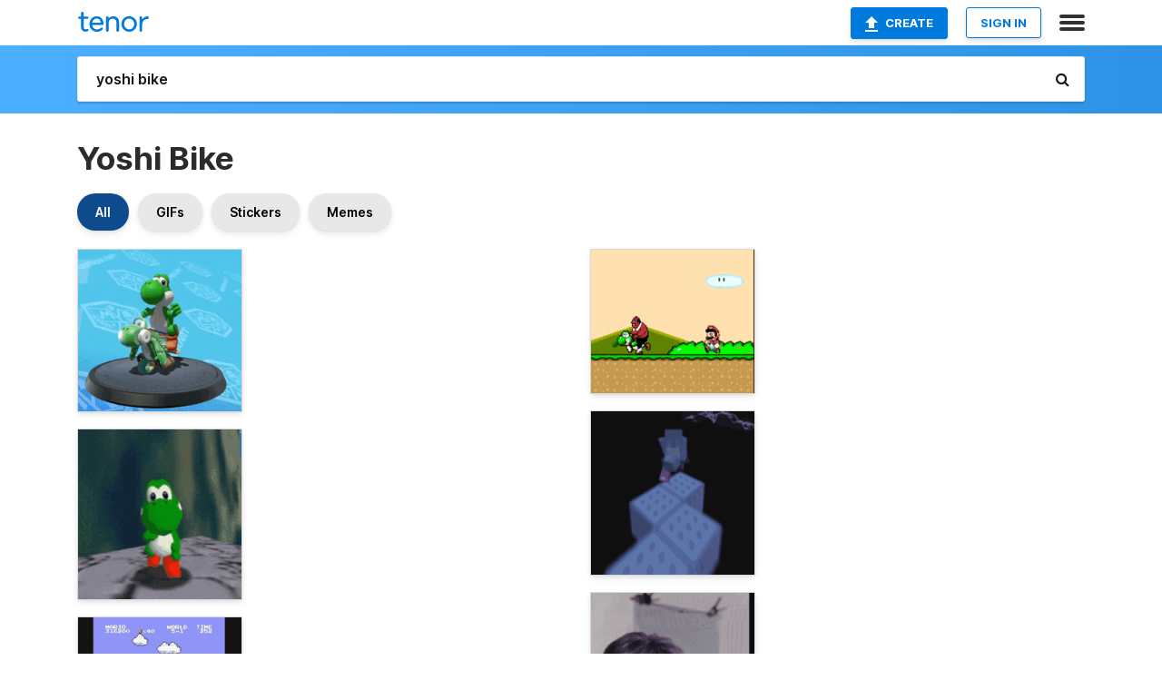

--- FILE ---
content_type: text/html; charset=utf-8
request_url: https://tenor.com/search/yoshi-bike-gifs
body_size: 33425
content:
<!DOCTYPE html>
<html lang="en" dir="ltr"><head><script id="data" type="text/x-cache" nonce="YWUwMWZkNWItM2MxNy00N2ViLWIwOWUtMzcwMTU4ZmU2Njg0">[base64]</script><title class="dynamic">Yoshi Bike GIFs | Tenor</title><link class="dynamic" rel="canonical" href="https://tenor.com/search/yoshi-bike-gifs"><meta class="dynamic" name="keywords" content="yoshi,bike,gifs,search,memes"><meta class="dynamic" name="description" content="With Tenor, maker of GIF Keyboard, add popular Yoshi Bike animated GIFs to your conversations. Share the best GIFs now &gt;&gt;&gt;"><meta class="dynamic" name="twitter:title" content="Yoshi Bike GIFs | Tenor"><meta class="dynamic" name="twitter:description" content="With Tenor, maker of GIF Keyboard, add popular Yoshi Bike animated GIFs to your conversations. Share the best GIFs now &gt;&gt;&gt;"><meta class="dynamic" name="twitter:site" content="@gifkeyboard"><meta class="dynamic" name="twitter:app:name:iphone" content="GIF Keyboard"><meta class="dynamic" name="twitter:app:name:ipad" content="GIF Keyboard"><meta class="dynamic" name="twitter:app:name:googleplay" content="GIF Keyboard"><meta class="dynamic" name="twitter:app:id:iphone" content="917932200"><meta class="dynamic" name="twitter:app:id:ipad" content="917932200"><meta class="dynamic" name="twitter:app:id:googleplay" content="com.riffsy.FBMGIFApp"><meta class="dynamic" property="al:ios:app_name" content="GIF Keyboard"><meta class="dynamic" property="al:ios:app_store_id" content="917932200"><meta class="dynamic" property="al:android:package" content="com.riffsy.FBMGIFApp"><meta class="dynamic" property="al:android:app_name" content="GIF Keyboard"><meta class="dynamic" property="fb:app_id" content="374882289330575"><meta class="dynamic" property="og:site_name" content="Tenor"><meta class="dynamic" property="og:title" content="Yoshi Bike GIFs | Tenor"><meta class="dynamic" name="robots" content="noindex"><meta class="dynamic" name="apple-itunes-app" content="app-id=917932200,app-argument=https://tenor.com/search/yoshi-bike-gifs"><meta class="dynamic" name="twitter:app:url:googleplay" content="riffsy://search/yoshi%20bike"><meta class="dynamic" property="al:android:url" content="riffsy://search/yoshi%20bike"><link class="dynamic" rel="alternate" href="android-app://com.riffsy.FBMGIFApp/riffsy/search/yoshi%20bike"><meta name="twitter:image" content="https://media1.tenor.com/m/kDgh-aVaUmYAAAAC/yoshi-mk8dx.gif"><link rel="image_src" href="https://media1.tenor.com/m/kDgh-aVaUmYAAAAC/yoshi-mk8dx.gif"><meta class="dynamic" property="og:url" content="https://media1.tenor.com/m/kDgh-aVaUmYAAAAC/yoshi-mk8dx.gif"><meta class="dynamic" property="og:description" content="Click to view the GIF"><meta class="dynamic" property="og:type" content="website"><meta class="dynamic" property="og:image" content="https://media1.tenor.com/m/kDgh-aVaUmYAAAAC/yoshi-mk8dx.gif"><meta class="dynamic" property="og:image:type" content="image/gif"><meta class="dynamic" property="og:image:width" content="498"><meta class="dynamic" property="og:image:height" content="490"><meta class="dynamic" property="og:video" content="https://media.tenor.com/kDgh-aVaUmYAAAPo/yoshi-mk8dx.mp4"><meta class="dynamic" property="og:video:secure_url" content="https://media.tenor.com/kDgh-aVaUmYAAAPo/yoshi-mk8dx.mp4"><meta class="dynamic" property="og:video:type" content="video/mp4"><meta class="dynamic" property="og:video:width" content="498"><meta class="dynamic" property="og:video:height" content="490"><meta class="dynamic" property="og:video" content="https://media.tenor.com/kDgh-aVaUmYAAAPs/yoshi-mk8dx.webm"><meta class="dynamic" property="og:video:secure_url" content="https://media.tenor.com/kDgh-aVaUmYAAAPs/yoshi-mk8dx.webm"><meta class="dynamic" property="og:video:type" content="video/webm"><meta class="dynamic" property="og:video:width" content="498"><meta class="dynamic" property="og:video:height" content="490"><script class="dynamic" type="application/ld+json">{"@context":"http:\u002F\u002Fschema.org","@type":"Article","author":"Kenziiiie","creator":"Kenziiiie","headline":"Yoshi Bike GIFs | Tenor","name":"Yoshi Bike GIFs | Tenor","url":"https:\u002F\u002Ftenor.com\u002Fsearch\u002Fyoshi-bike-gifs","mainEntityOfPage":"https:\u002F\u002Ftenor.com\u002Fsearch\u002Fyoshi-bike-gifs","keywords":"yoshi,bike,gifs,search,memes","dateModified":"2023-08-05T14:03:19.902Z","datePublished":"2023-08-05T14:03:19.902Z","publisher":{"@context":"http:\u002F\u002Fschema.org","@type":"Organization","name":"Tenor","logo":{"@type":"ImageObject","url":"https:\u002F\u002Ftenor.com\u002Fassets\u002Fimg\u002Ftenor-app-icon.png"},"sameAs":["https:\u002F\u002Ftwitter.com\u002Fgifkeyboard","https:\u002F\u002Fwww.facebook.com\u002Ftenorapp\u002F","https:\u002F\u002Fwww.linkedin.com\u002Fcompany\u002Ftenorinc\u002F"]},"image":{"@context":"http:\u002F\u002Fschema.org","@type":"ImageObject","author":"Kenziiiie","creator":"Kenziiiie","name":"Yoshi Bike GIFs | Tenor","keywords":"yoshi,bike,gifs,search,memes","description":"With Tenor, maker of GIF Keyboard, add popular Yoshi Bike animated GIFs to your conversations. Share the best GIFs now \u003E\u003E\u003E","url":"https:\u002F\u002Ftenor.com\u002Fsearch\u002Fyoshi-bike-gifs","contentUrl":"https:\u002F\u002Fmedia1.tenor.com\u002Fm\u002FkDgh-aVaUmYAAAAC\u002Fyoshi-mk8dx.gif","thumbnailUrl":"https:\u002F\u002Fmedia.tenor.com\u002FkDgh-aVaUmYAAAAe\u002Fyoshi-mk8dx.png","width":498,"height":490,"dateCreated":"2023-08-05T14:03:19.902Z","uploadDate":"2023-08-05T14:03:19.902Z","representativeOfPage":true},"video":{"@context":"http:\u002F\u002Fschema.org","@type":"VideoObject","author":"Kenziiiie","creator":"Kenziiiie","name":"Yoshi Bike GIFs | Tenor","keywords":"yoshi,bike,gifs,search,memes","description":"With Tenor, maker of GIF Keyboard, add popular Yoshi Bike animated GIFs to your conversations. Share the best GIFs now \u003E\u003E\u003E","url":"https:\u002F\u002Ftenor.com\u002Fsearch\u002Fyoshi-bike-gifs","contentUrl":"https:\u002F\u002Fmedia.tenor.com\u002FkDgh-aVaUmYAAAPo\u002Fyoshi-mk8dx.mp4","thumbnailUrl":"https:\u002F\u002Fmedia.tenor.com\u002FkDgh-aVaUmYAAAAe\u002Fyoshi-mk8dx.png","width":498,"height":490,"dateCreated":"2023-08-05T14:03:19.902Z","uploadDate":"2023-08-05T14:03:19.902Z","duration":"PT0M2S"}}</script><link rel="preconnect" href="https://www.googletagmanager.com"><link rel="preconnect" href="https://www.google-analytics.com"><link rel="dns-prefetch" href="//media.tenor.com"><link rel="preconnect" href="https://media.tenor.com"><link rel="stylesheet" type="text/css" href="/assets/dist/main.min.css?release=r260116-1-master-85a2"><meta charset="UTF-8"><meta name="viewport" content="width=device-width, initial-scale=1"><link rel="manifest" href="/assets/manifest.json"><link rel="shortcut icon" type="image/png" href="/assets/img/favicon/favicon-16x16.png"><link rel="apple-touch-icon" sizes="57x57" href="/assets/img/favicon/apple-touch-icon-57x57.png"><link rel="apple-touch-icon" sizes="60x60" href="/assets/img/favicon/apple-touch-icon-60x60.png"><link rel="apple-touch-icon" sizes="72x72" href="/assets/img/favicon/apple-touch-icon-72x72.png"><link rel="icon" type="image/png" href="/assets/img/favicon/favicon-16x16.png" sizes="16x16"><link rel="icon" type="image/png" href="/assets/img/favicon/favicon-32x32.png" sizes="32x32"><link rel="search" type="application/opensearchdescription+xml" href="/opensearch.xml" title="Tenor"><link rel="alternate" hreflang="x-default" href="https://tenor.com/search/yoshi-bike-gifs"><link rel="alternate" hreflang="af" href="https://tenor.com/af/search/yoshi-bike-gifs"><link rel="alternate" hreflang="am" href="https://tenor.com/am/search/yoshi-bike-gifs"><link rel="alternate" hreflang="az" href="https://tenor.com/az/search/yoshi-bike-gifs"><link rel="alternate" hreflang="be" href="https://tenor.com/be/search/yoshi-bike-gifs"><link rel="alternate" hreflang="bg" href="https://tenor.com/bg/search/yoshi-bike-gifs"><link rel="alternate" hreflang="bn" href="https://tenor.com/bn/search/yoshi-bike-gifs"><link rel="alternate" hreflang="bs" href="https://tenor.com/bs/search/yoshi-bike-gifs"><link rel="alternate" hreflang="ca" href="https://tenor.com/ca/search/yoshi-bike-gifs"><link rel="alternate" hreflang="cs" href="https://tenor.com/cs/search/yoshi-bike-gifs"><link rel="alternate" hreflang="da" href="https://tenor.com/da/search/yoshi-bike-gifs"><link rel="alternate" hreflang="de" href="https://tenor.com/de/search/yoshi-bike-gifs"><link rel="alternate" hreflang="de-AT" href="https://tenor.com/de-AT/search/yoshi-bike-gifs"><link rel="alternate" hreflang="de-CH" href="https://tenor.com/de-CH/search/yoshi-bike-gifs"><link rel="alternate" hreflang="el" href="https://tenor.com/el/search/yoshi-bike-gifs"><link rel="alternate" hreflang="en-AU" href="https://tenor.com/en-AU/search/yoshi-bike-gifs"><link rel="alternate" hreflang="en-CA" href="https://tenor.com/en-CA/search/yoshi-bike-gifs"><link rel="alternate" hreflang="en-GB" href="https://tenor.com/en-GB/search/yoshi-bike-gifs"><link rel="alternate" hreflang="en-IE" href="https://tenor.com/en-IE/search/yoshi-bike-gifs"><link rel="alternate" hreflang="en-IN" href="https://tenor.com/en-IN/search/yoshi-bike-gifs"><link rel="alternate" hreflang="en-NZ" href="https://tenor.com/en-NZ/search/yoshi-bike-gifs"><link rel="alternate" hreflang="en-SG" href="https://tenor.com/en-SG/search/yoshi-bike-gifs"><link rel="alternate" hreflang="en-ZA" href="https://tenor.com/en-ZA/search/yoshi-bike-gifs"><link rel="alternate" hreflang="es" href="https://tenor.com/es/search/yoshi-bike-gifs"><link rel="alternate" hreflang="es-419" href="https://tenor.com/es-419/search/yoshi-bike-gifs"><link rel="alternate" hreflang="es-AR" href="https://tenor.com/es-AR/search/yoshi-bike-gifs"><link rel="alternate" hreflang="es-BO" href="https://tenor.com/es-BO/search/yoshi-bike-gifs"><link rel="alternate" hreflang="es-CL" href="https://tenor.com/es-CL/search/yoshi-bike-gifs"><link rel="alternate" hreflang="es-CO" href="https://tenor.com/es-CO/search/yoshi-bike-gifs"><link rel="alternate" hreflang="es-CR" href="https://tenor.com/es-CR/search/yoshi-bike-gifs"><link rel="alternate" hreflang="es-DO" href="https://tenor.com/es-DO/search/yoshi-bike-gifs"><link rel="alternate" hreflang="es-EC" href="https://tenor.com/es-EC/search/yoshi-bike-gifs"><link rel="alternate" hreflang="es-GT" href="https://tenor.com/es-GT/search/yoshi-bike-gifs"><link rel="alternate" hreflang="es-HN" href="https://tenor.com/es-HN/search/yoshi-bike-gifs"><link rel="alternate" hreflang="es-MX" href="https://tenor.com/es-MX/search/yoshi-bike-gifs"><link rel="alternate" hreflang="es-NI" href="https://tenor.com/es-NI/search/yoshi-bike-gifs"><link rel="alternate" hreflang="es-PA" href="https://tenor.com/es-PA/search/yoshi-bike-gifs"><link rel="alternate" hreflang="es-PE" href="https://tenor.com/es-PE/search/yoshi-bike-gifs"><link rel="alternate" hreflang="es-PR" href="https://tenor.com/es-PR/search/yoshi-bike-gifs"><link rel="alternate" hreflang="es-PY" href="https://tenor.com/es-PY/search/yoshi-bike-gifs"><link rel="alternate" hreflang="es-SV" href="https://tenor.com/es-SV/search/yoshi-bike-gifs"><link rel="alternate" hreflang="es-US" href="https://tenor.com/es-US/search/yoshi-bike-gifs"><link rel="alternate" hreflang="es-UY" href="https://tenor.com/es-UY/search/yoshi-bike-gifs"><link rel="alternate" hreflang="es-VE" href="https://tenor.com/es-VE/search/yoshi-bike-gifs"><link rel="alternate" hreflang="et" href="https://tenor.com/et/search/yoshi-bike-gifs"><link rel="alternate" hreflang="eu" href="https://tenor.com/eu/search/yoshi-bike-gifs"><link rel="alternate" hreflang="fi" href="https://tenor.com/fi/search/yoshi-bike-gifs"><link rel="alternate" hreflang="fil" href="https://tenor.com/fil/search/yoshi-bike-gifs"><link rel="alternate" hreflang="fr" href="https://tenor.com/fr/search/yoshi-bike-gifs"><link rel="alternate" hreflang="fr-CA" href="https://tenor.com/fr-CA/search/yoshi-bike-gifs"><link rel="alternate" hreflang="fr-CH" href="https://tenor.com/fr-CH/search/yoshi-bike-gifs"><link rel="alternate" hreflang="gl" href="https://tenor.com/gl/search/yoshi-bike-gifs"><link rel="alternate" hreflang="gu" href="https://tenor.com/gu/search/yoshi-bike-gifs"><link rel="alternate" hreflang="hi" href="https://tenor.com/hi/search/yoshi-bike-gifs"><link rel="alternate" hreflang="hr" href="https://tenor.com/hr/search/yoshi-bike-gifs"><link rel="alternate" hreflang="hu" href="https://tenor.com/hu/search/yoshi-bike-gifs"><link rel="alternate" hreflang="hy" href="https://tenor.com/hy/search/yoshi-bike-gifs"><link rel="alternate" hreflang="id" href="https://tenor.com/id/search/yoshi-bike-gifs"><link rel="alternate" hreflang="is" href="https://tenor.com/is/search/yoshi-bike-gifs"><link rel="alternate" hreflang="it" href="https://tenor.com/it/search/yoshi-bike-gifs"><link rel="alternate" hreflang="ja" href="https://tenor.com/ja/search/yoshi-bike-gifs"><link rel="alternate" hreflang="ka" href="https://tenor.com/ka/search/yoshi-bike-gifs"><link rel="alternate" hreflang="kk" href="https://tenor.com/kk/search/yoshi-bike-gifs"><link rel="alternate" hreflang="km" href="https://tenor.com/km/search/yoshi-bike-gifs"><link rel="alternate" hreflang="kn" href="https://tenor.com/kn/search/yoshi-bike-gifs"><link rel="alternate" hreflang="ko" href="https://tenor.com/ko/search/yoshi-bike-gifs"><link rel="alternate" hreflang="ky" href="https://tenor.com/ky/search/yoshi-bike-gifs"><link rel="alternate" hreflang="lo" href="https://tenor.com/lo/search/yoshi-bike-gifs"><link rel="alternate" hreflang="lt" href="https://tenor.com/lt/search/yoshi-bike-gifs"><link rel="alternate" hreflang="lv" href="https://tenor.com/lv/search/yoshi-bike-gifs"><link rel="alternate" hreflang="mk" href="https://tenor.com/mk/search/yoshi-bike-gifs"><link rel="alternate" hreflang="ml" href="https://tenor.com/ml/search/yoshi-bike-gifs"><link rel="alternate" hreflang="mn" href="https://tenor.com/mn/search/yoshi-bike-gifs"><link rel="alternate" hreflang="mo" href="https://tenor.com/mo/search/yoshi-bike-gifs"><link rel="alternate" hreflang="mr" href="https://tenor.com/mr/search/yoshi-bike-gifs"><link rel="alternate" hreflang="ms" href="https://tenor.com/ms/search/yoshi-bike-gifs"><link rel="alternate" hreflang="my" href="https://tenor.com/my/search/yoshi-bike-gifs"><link rel="alternate" hreflang="ne" href="https://tenor.com/ne/search/yoshi-bike-gifs"><link rel="alternate" hreflang="nl" href="https://tenor.com/nl/search/yoshi-bike-gifs"><link rel="alternate" hreflang="no" href="https://tenor.com/no/search/yoshi-bike-gifs"><link rel="alternate" hreflang="pa" href="https://tenor.com/pa/search/yoshi-bike-gifs"><link rel="alternate" hreflang="pl" href="https://tenor.com/pl/search/yoshi-bike-gifs"><link rel="alternate" hreflang="pt" href="https://tenor.com/pt/search/yoshi-bike-gifs"><link rel="alternate" hreflang="pt-BR" href="https://tenor.com/pt-BR/search/yoshi-bike-gifs"><link rel="alternate" hreflang="pt-PT" href="https://tenor.com/pt-PT/search/yoshi-bike-gifs"><link rel="alternate" hreflang="ro" href="https://tenor.com/ro/search/yoshi-bike-gifs"><link rel="alternate" hreflang="ru" href="https://tenor.com/ru/search/yoshi-bike-gifs"><link rel="alternate" hreflang="si" href="https://tenor.com/si/search/yoshi-bike-gifs"><link rel="alternate" hreflang="sk" href="https://tenor.com/sk/search/yoshi-bike-gifs"><link rel="alternate" hreflang="sl" href="https://tenor.com/sl/search/yoshi-bike-gifs"><link rel="alternate" hreflang="sq" href="https://tenor.com/sq/search/yoshi-bike-gifs"><link rel="alternate" hreflang="sr" href="https://tenor.com/sr/search/yoshi-bike-gifs"><link rel="alternate" hreflang="sr-Latn" href="https://tenor.com/sr-Latn/search/yoshi-bike-gifs"><link rel="alternate" hreflang="sv" href="https://tenor.com/sv/search/yoshi-bike-gifs"><link rel="alternate" hreflang="sw" href="https://tenor.com/sw/search/yoshi-bike-gifs"><link rel="alternate" hreflang="ta" href="https://tenor.com/ta/search/yoshi-bike-gifs"><link rel="alternate" hreflang="te" href="https://tenor.com/te/search/yoshi-bike-gifs"><link rel="alternate" hreflang="th" href="https://tenor.com/th/search/yoshi-bike-gifs"><link rel="alternate" hreflang="tl" href="https://tenor.com/tl/search/yoshi-bike-gifs"><link rel="alternate" hreflang="tr" href="https://tenor.com/tr/search/yoshi-bike-gifs"><link rel="alternate" hreflang="uk" href="https://tenor.com/uk/search/yoshi-bike-gifs"><link rel="alternate" hreflang="uz" href="https://tenor.com/uz/search/yoshi-bike-gifs"><link rel="alternate" hreflang="vi" href="https://tenor.com/vi/search/yoshi-bike-gifs"><link rel="alternate" hreflang="zh-CN" href="https://tenor.com/zh-CN/search/yoshi-bike-gifs"><link rel="alternate" hreflang="zh-HK" href="https://tenor.com/zh-HK/search/yoshi-bike-gifs"><link rel="alternate" hreflang="zh-TW" href="https://tenor.com/zh-TW/search/yoshi-bike-gifs"><link rel="alternate" hreflang="zu" href="https://tenor.com/zu/search/yoshi-bike-gifs"></head><body><script async type="text/javascript" src="/assets/dist/main.min.js?release=r260116-1-master-85a2" fetchpriority="high"></script><div id="root"><div class="BaseApp"><div class="Banner TOSBanner hidden"><div class="container"><span class="iconfont-remove" aria-hidden="true"></span>We&#039;ve updated our <span class="linkElements"><a href="/legal-terms" rel="noopener">Terms of Service</a> and <a href="https://policies.google.com/privacy?hl=en" rel="noopener">Privacy Policy</a></span>. By continuing you agree to Tenor&#039;s <span class="linkElements"><a href="/legal-terms" rel="noopener">Terms of Service</a> and <a href="https://policies.google.com/privacy?hl=en" rel="noopener">Privacy Policy</a></span>.</div></div><div class="Banner LanguageBanner hidden"><div class="container"><span class="iconfont-remove" aria-hidden="true"></span><div>Tenor.com has been translated based on your browser&#039;s language setting. If you want to change the language, click <span class="linkElements"><button>here</button></span>.</div></div></div><nav class="NavBar"><div class="container"><span itemscope itemtype="http://schema.org/Organization"><a class="navbar-brand" itemProp="url" href="/"><img src="/assets/img/tenor-logo.svg" width="80" height="22" alt="Tenor logo" itemprop="logo"></a></span><div class="nav-buttons"><div class="account-buttons"><a class="button upload-button" href="/gif-maker?utm_source=nav-bar&amp;utm_medium=internal&amp;utm_campaign=gif-maker-entrypoints"><img src="/assets/icons/upload-icon.svg" width="14" height="17" alt="Upload icon">Create</a><button class="white-button">SIGN IN</button></div><span class=" ToggleMenu"><span class="menu-button navicon-button x ToggleMenu-button"><div class="navicon"></div></span><div class="animated NavMenu"><div class="section"><div class="header">Products</div><ul><li><a href="https://apps.apple.com/app/apple-store/id917932200?pt=39040802&amp;ct=NavGifKeyboard&amp;mt=8" rel="noopener">GIF Keyboard</a></li><li><a href="https://play.google.com/store/apps/details?id=com.riffsy.FBMGIFApp" rel="noopener">Android</a></li><li><a href="/contentpartners">Content Partners</a></li></ul></div><div class="section"><div class="header">Explore</div><ul><li><button>Language</button></li><li><a href="/reactions">Reaction GIFs</a></li><li><a href="/explore">Explore GIFs</a></li></ul></div><div class="section"><div class="header">Company</div><ul><li><a href="/press">Press</a></li><li><a href="https://blog.tenor.com/" rel="noopener">Blog</a></li><li><a href="https://support.google.com/tenor" rel="noopener">FAQ</a></li><li><a href="/legal-terms">Terms and Privacy</a></li><li><a href="/assets/dist/licenses.txt" rel="noopener">Website Licenses</a></li><li><a href="https://support.google.com/tenor/gethelp?hl=en" rel="noopener">Contact Us</a></li></ul></div><div class="section"><div class="header">API</div><ul><li><a href="/gifapi" rel="noopener">Tenor GIF API</a></li><li><a href="https://developers.google.com/tenor/guides/endpoints" rel="noopener">GIF API Documentation</a></li></ul></div></div></span></div></div></nav><div class="TopBarComponent TopSearchBar"><div class="TopBar"><div class="container"><a class="navbar-brand" itemProp="url" href="/"><img src="/assets/img/tenor-logo-white.svg" width="80" height="22" alt="Tenor logo" itemprop="logo"></a><div class="search-bar-wrapper"><form class="SearchBar"><input name="q" value="yoshi bike" placeholder="Search for GIFs and Stickers" autocomplete="off"><span class="iconfont-search" aria-hidden="true"></span></form></div></div></div></div><div class="SearchPage container page"><!--!--><div class="gallery-container" itemscope itemtype="http://schema.org/ImageGallery"><meta itemprop="url" content="https://tenor.com/search/yoshi-bike-gifs"><meta itemprop="mainEntityOfPage" content="https://tenor.com/search/yoshi-bike-gifs"><meta itemprop="keywords" content="yoshi,bike,gifs,search,memes"><meta itemprop="headline" content="Yoshi Bike GIFs | Tenor"><meta itemprop="name" content="Yoshi Bike GIFs | Tenor"><h1>Yoshi Bike</h1><div class="search"><div class="UniversalSearchFormatToggle"><a class="UniversalSearchFormatToggleButton selected" href="/search/yoshi-bike-gifs">All</a><a class="UniversalSearchFormatToggleButton" href="/search/yoshi-bike-gifs?format=gifs">GIFs</a><a class="UniversalSearchFormatToggleButton" href="/search/yoshi-bike-gifs?format=stickers">Stickers</a><a class="UniversalSearchFormatToggleButton" href="/search/yoshi-bike-gifs?format=memes">Memes</a></div><div class="UniversalGifList" style="height:4413.636363636364px;"><div class="column"><figure class="UniversalGifListItem clickable" data-index="0" data-width="220" data-height="217" style="top:0px;"><a href="/view/yoshi-mk8dx-mario-kart-yoshi-bike-yoshi-on-yoshi-bike-gif-10392093496262152806"><div class="Gif"><picture><source type="video/mp4" srcset="https://media.tenor.com/kDgh-aVaUmYAAAP1/yoshi-mk8dx.mp4 320w"><source media="(max-width:840px)" type="image/webp" srcset="https://media.tenor.com/kDgh-aVaUmYAAAA1/yoshi-mk8dx.webp 200w"><img src="https://media.tenor.com/kDgh-aVaUmYAAAAM/yoshi-mk8dx.gif" width="180" height="177.54545454545456" alt="a yoshi toy is sitting on top of a trophy that says mario kart" loading="lazy"></picture></div><div class="overlay"></div></a><div class="actions"><span class="GifFavButton FavButton" aria-hidden="true"></span></div><figcaption class="tags"><ul><li><a href="/search/yoshi-gifs">#yoshi</a></li><li><a href="/search/mk8dx-gifs">#mk8dx</a></li><li><a href="/search/mario-kart-gifs">#mario-kart</a></li><li><a href="/search/yoshi-bike-gifs">#yoshi-bike</a></li></ul></figcaption><!--!--></figure><figure class="UniversalGifListItem clickable" data-index="3" data-width="220" data-height="229" style="top:197.54545454545456px;"><a href="/view/yoshi-default-dance-dance-star-epic-gif-17937031"><div class="Gif"><picture><source media="(max-width:840px)" type="video/mp4" srcset="https://media.tenor.com/KM4w0I69zIoAAAP1/yoshi-default-dance.mp4 148w"><source media="(max-width:840px)" type="image/webp" srcset="https://media.tenor.com/KM4w0I69zIoAAAA1/yoshi-default-dance.webp 162w"><img src="https://media.tenor.com/KM4w0I69zIoAAAAM/yoshi-default-dance.gif" width="180" height="187.36363636363637" alt="a green frog is standing on a rocky surface" loading="lazy"></picture></div><div class="overlay"></div></a><div class="actions"><span class="GifFavButton FavButton" aria-hidden="true"></span></div><figcaption class="tags"><ul><li><a href="/search/yoshi-gifs">#yoshi</a></li><li><a href="/search/default-dance-gifs">#Default-Dance</a></li><li><a href="/search/dance-gifs">#dance</a></li><li><a href="/search/star-gifs">#star</a></li></ul></figcaption><!--!--></figure><figure class="UniversalGifListItem clickable" data-index="5" data-width="220" data-height="165" style="top:404.90909090909093px;"><a href="/view/super-mario-bros-yoshis-island-2d-platformers-nintendo-evolution-gif-22168566"><div class="Gif"><picture><source media="(max-width:840px)" type="video/mp4" srcset="https://media.tenor.com/8qg00qeiqxkAAAP1/super-mario-bros-yoshis-island.mp4 106w"><source media="(max-width:840px)" type="image/webp" srcset="https://media.tenor.com/8qg00qeiqxkAAAA1/super-mario-bros-yoshis-island.webp 200w"><img src="https://media.tenor.com/8qg00qeiqxkAAAAM/super-mario-bros-yoshis-island.gif" width="180" height="135" alt="a video game with mountains and a green pipe" loading="lazy"></picture></div><div class="overlay"></div></a><div class="actions"><span class="GifFavButton FavButton" aria-hidden="true"></span></div><figcaption class="tags"><ul><li><a href="/search/super-mario-bros-gifs">#Super-Mario-Bros</a></li><li><a href="/search/yoshis-island-gifs">#Yoshis-Island</a></li></ul></figcaption><!--!--></figure><figure class="UniversalGifListItem clickable" data-index="6" data-width="220" data-height="220" style="top:559.909090909091px;"><a href="/view/yoshikun-yoshinori-yoshi-kanemoto-yoshinori-yoshinori-kanemoto-gif-21253194"><div class="Gif"><picture><source media="(max-width:840px)" type="video/mp4" srcset="https://media.tenor.com/0JirjhpTFdQAAAP1/yoshikun-yoshinori.mp4 166w"><source media="(max-width:840px)" type="image/webp" srcset="https://media.tenor.com/0JirjhpTFdQAAAA1/yoshikun-yoshinori.webp 200w"><img src="https://media.tenor.com/0JirjhpTFdQAAAAM/yoshikun-yoshinori.gif" width="180" height="180" alt="a group of young men are standing next to each other in a room with balloons on the wall ." loading="lazy"></picture></div><div class="overlay"></div></a><div class="actions"><span class="GifFavButton FavButton" aria-hidden="true"></span></div><figcaption class="tags"><ul><li><a href="/search/yoshikun-gifs">#yoshikun</a></li><li><a href="/search/yoshinori-gifs">#yoshinori</a></li><li><a href="/search/yoshi-gifs">#yoshi</a></li></ul></figcaption><!--!--></figure><figure class="UniversalGifListItem clickable" data-index="8" data-width="220" data-height="119" style="top:759.909090909091px;"><a href="/view/yoshikyu-yoshi-junkyu-yoshinori-treasure-gif-21217959"><div class="Gif"><picture><source type="video/mp4" srcset="https://media.tenor.com/NjioWIvTRmEAAAP1/yoshikyu-yoshi.mp4 320w"><source media="(max-width:840px)" type="image/webp" srcset="https://media.tenor.com/NjioWIvTRmEAAAA1/yoshikyu-yoshi.webp 200w"><img src="https://media.tenor.com/NjioWIvTRmEAAAAM/yoshikyu-yoshi.gif" width="180" height="97.36363636363637" alt="two young men are standing next to each other and looking up at the camera ." loading="lazy"></picture></div><div class="overlay"></div></a><div class="actions"><span class="GifFavButton FavButton" aria-hidden="true"></span></div><figcaption class="tags"><ul><li><a href="/search/yoshikyu-gifs">#yoshikyu</a></li><li><a href="/search/yoshi-gifs">#yoshi</a></li><li><a href="/search/junkyu-gifs">#junkyu</a></li><li><a href="/search/yoshinori-gifs">#yoshinori</a></li></ul></figcaption><!--!--></figure><figure class="UniversalGifListItem clickable" data-index="10" data-width="220" data-height="124" style="top:877.2727272727274px;"><a href="/view/mario-kart-yoshi-video-game-gif-8621745"><div class="Gif"><picture><source media="(max-width:840px)" type="video/mp4" srcset="https://media.tenor.com/Jqa5rX_gPWoAAAP1/mario-kart-yoshi.mp4 208w"><source media="(max-width:840px)" type="image/webp" srcset="https://media.tenor.com/Jqa5rX_gPWoAAAA1/mario-kart-yoshi.webp 200w"><img src="https://media.tenor.com/Jqa5rX_gPWoAAAAM/mario-kart-yoshi.gif" width="180" height="101.45454545454547" alt="a screenshot of a video game with the number 1 on the bottom left" loading="lazy"></picture></div><div class="overlay"></div></a><div class="actions"><span class="GifFavButton FavButton" aria-hidden="true"></span></div><figcaption class="tags"><ul><li><a href="/search/mario-kart-gifs">#Mario-Kart</a></li><li><a href="/search/yoshi-gifs">#Yoshi</a></li><li><a href="/search/video-game-gifs">#Video-Game</a></li></ul></figcaption><!--!--></figure><figure class="UniversalGifListItem clickable" data-index="12" data-width="220" data-height="221" style="top:998.7272727272729px;"><a href="/view/yoshi-gif-20746550"><div class="Gif"><picture><source media="(max-width:840px)" type="video/mp4" srcset="https://media.tenor.com/xyyW8Bc7qqwAAAP1/yoshi.mp4 208w"><source media="(max-width:840px)" type="image/webp" srcset="https://media.tenor.com/xyyW8Bc7qqwAAAA1/yoshi.webp 200w"><img src="https://media.tenor.com/xyyW8Bc7qqwAAAAM/yoshi.gif" width="180" height="180.81818181818184" alt="a cartoon drawing of a green dinosaur with a black outline around it ." loading="lazy"></picture></div><div class="overlay"></div></a><div class="actions"><span class="GifFavButton FavButton" aria-hidden="true"></span></div><figcaption class="tags"><ul><li><a href="/search/yoshi-gifs">#Yoshi</a></li></ul></figcaption><!--!--></figure><figure class="UniversalGifListItem clickable" data-index="14" data-width="220" data-height="94" style="top:1199.5454545454547px;"><a href="/view/super-mario-galaxy-mario-bowser-angry-gif-14686104"><div class="Gif"><picture><source type="video/mp4" srcset="https://media.tenor.com/jHazXgAimR0AAAP1/super-mario-galaxy-mario.mp4 320w"><source media="(max-width:840px)" type="image/webp" srcset="https://media.tenor.com/jHazXgAimR0AAAA1/super-mario-galaxy-mario.webp 200w"><img src="https://media.tenor.com/jHazXgAimR0AAAAM/super-mario-galaxy-mario.gif" width="180" height="76.90909090909092" alt="a cartoon character with a beard and horns looks angry" loading="lazy"></picture></div><div class="overlay"></div></a><div class="actions"><span class="GifFavButton FavButton" aria-hidden="true"></span></div><figcaption class="tags"><ul><li><a href="/search/super-mario-galaxy-gifs">#Super-Mario-Galaxy</a></li><li><a href="/search/mario-gifs">#mario</a></li><li><a href="/search/bowser-gifs">#Bowser</a></li></ul></figcaption><!--!--></figure><figure class="UniversalGifListItem clickable" data-index="15" data-width="220" data-height="118" style="top:1296.4545454545457px;"><a href="/view/mario-kart-stare-gif-5412378"><div class="Gif"><picture><source type="video/mp4" srcset="https://media.tenor.com/aXf9G4TgNfQAAAP1/mario-kart-stare.mp4 320w"><source media="(max-width:840px)" type="image/webp" srcset="https://media.tenor.com/aXf9G4TgNfQAAAA1/mario-kart-stare.webp 200w"><img src="https://media.tenor.com/aXf9G4TgNfQAAAAM/mario-kart-stare.gif" width="180" height="96.54545454545455" alt="a video game scene with mario and luigi racing on a track" style="background-color:#7c7f80;" loading="lazy"></picture></div><div class="overlay"></div></a><div class="actions"><span class="GifFavButton FavButton" aria-hidden="true"></span></div><figcaption class="tags"><ul><li><a href="/search/mario-kart-gifs">#Mario-Kart</a></li><li><a href="/search/stare-gifs">#stare</a></li></ul></figcaption><!--!--></figure><figure class="UniversalGifListItem clickable" data-index="17" data-width="220" data-height="124" style="top:1413.0000000000002px;"><a href="/view/motorcycle-rev-engine-lets-go-lets-do-this-smirk-gif-15526503"><div class="Gif"><picture><source type="video/mp4" srcset="https://media.tenor.com/Vz9awUyFsH8AAAP1/motorcycle-rev-engine.mp4 288w"><source media="(max-width:840px)" type="image/webp" srcset="https://media.tenor.com/Vz9awUyFsH8AAAA1/motorcycle-rev-engine.webp 200w"><img src="https://media.tenor.com/Vz9awUyFsH8AAAAM/motorcycle-rev-engine.gif" width="180" height="101.45454545454547" alt="a person riding a motorcycle in a dark room with a watermark that says tm &amp; 2010 wheel tm &amp; dc" loading="lazy"></picture></div><div class="overlay"></div></a><div class="actions"><span class="GifFavButton FavButton" aria-hidden="true"></span></div><figcaption class="tags"><ul><li><a href="/search/motorcycle-gifs">#motorcycle</a></li><li><a href="/search/rev-engine-gifs">#Rev-Engine</a></li><li><a href="/search/lets-go-gifs">#Lets-Go</a></li></ul></figcaption><!--!--></figure><figure class="UniversalGifListItem clickable" data-index="18" data-width="220" data-height="220" style="top:1534.4545454545457px;"><a href="/view/minha-gif-23103427"><div class="Gif"><picture><source media="(max-width:840px)" type="video/mp4" srcset="https://media.tenor.com/5jlWPnJUQUwAAAP1/minha.mp4 84w"><source media="(max-width:840px)" type="image/webp" srcset="https://media.tenor.com/5jlWPnJUQUwAAAA1/minha.webp 200w"><img src="https://media.tenor.com/5jlWPnJUQUwAAAAM/minha.gif" width="180" height="180" alt="a blurry picture of a green yoshi standing next to a white 6 ." loading="lazy"></picture></div><div class="overlay"></div></a><div class="actions"><span class="GifFavButton FavButton" aria-hidden="true"></span></div><figcaption class="tags"><ul><li><a href="/search/minha-gifs">#minha</a></li></ul></figcaption><!--!--></figure><figure class="UniversalGifListItem clickable" data-index="20" data-width="220" data-height="93" style="top:1734.4545454545457px;"><a href="/view/cats-gif-21330378"><div class="Gif"><picture><source type="video/mp4" srcset="https://media.tenor.com/qblcMBSO8dsAAAP1/cats.mp4 320w"><source media="(max-width:840px)" type="image/webp" srcset="https://media.tenor.com/qblcMBSO8dsAAAA1/cats.webp 200w"><img src="https://media.tenor.com/qblcMBSO8dsAAAAM/cats.gif" width="180" height="76.0909090909091" alt="a group of people are performing on a stage in a dark room ." loading="lazy"></picture></div><div class="overlay"></div></a><div class="actions"><span class="GifFavButton FavButton" aria-hidden="true"></span></div><figcaption class="tags"><ul><li><a href="/search/cats-gifs">#cats</a></li></ul></figcaption><!--!--></figure><figure class="UniversalGifListItem clickable" data-index="22" data-width="220" data-height="98" style="top:1830.5454545454547px;"><a href="/view/matsuko-ninomiya-arashi-bike-bicycle-gif-5483063"><div class="Gif"><picture><source media="(max-width:840px)" type="image/webp" srcset="https://media.tenor.com/G-585XnAmvUAAAA1/matsuko-ninomiya.webp 200w"><img src="https://media.tenor.com/G-585XnAmvUAAAAM/matsuko-ninomiya.gif" width="180" height="80.18181818181819" alt="a black and white photo of a man and woman sitting around a round table with chinese writing on it" style="background-color:#676767;" loading="lazy"></picture></div><div class="overlay"></div></a><div class="actions"><span class="GifFavButton FavButton" aria-hidden="true"></span></div><figcaption class="tags"><ul><li><a href="/search/matsuko-gifs">#Matsuko</a></li><li><a href="/search/ninomiya-gifs">#Ninomiya</a></li><li><a href="/search/arashi-gifs">#Arashi</a></li><li><a href="/search/bike-gifs">#Bike</a></li></ul></figcaption><!--!--></figure><figure class="UniversalGifListItem clickable" data-index="23" data-width="220" data-height="154" style="top:1930.727272727273px;"><a href="/view/super-yoshi-turbo-yoshi-mario-kart-kart-mario-kart-live-home-circuit-gif-5761996422895194944"><div class="Sticker"><img src="https://media.tenor.com/T_a5N9-9U0AAAAAm/super-yoshi-turbo-yoshi.webp" width="180" height="126.00000000000001" alt="a green and white toy car with a yoshi character on it ." loading="lazy"></div><div class="overlay"></div></a><figcaption class="tags"><ul><li><a href="/search/super-yoshi-gifs">#Super-yoshi</a></li><li><a href="/search/turbo-yoshi-gifs">#turbo-yoshi</a></li></ul></figcaption><!--!--></figure><figure class="UniversalGifListItem clickable" data-index="25" data-width="220" data-height="139" style="top:2076.727272727273px;"><a href="/view/mbmbam-dab-gif-7869340"><div class="Gif"><picture><source type="video/mp4" srcset="https://media.tenor.com/8ZfsR5u7V1sAAAP1/mbmbam-dab.mp4 320w"><source media="(max-width:840px)" type="image/webp" srcset="https://media.tenor.com/8ZfsR5u7V1sAAAA1/mbmbam-dab.webp 200w"><img src="https://media.tenor.com/8ZfsR5u7V1sAAAAM/mbmbam-dab.gif" width="180" height="113.72727272727273" alt="a man in a plaid shirt is standing in front of a door that has a sign on it that says &quot; no smoking &quot;" loading="lazy"></picture></div><div class="overlay"></div></a><div class="actions"><span class="GifFavButton FavButton" aria-hidden="true"></span></div><figcaption class="tags"><ul><li><a href="/search/mbmbam-gifs">#mbmbam</a></li><li><a href="/search/dab-gifs">#dab</a></li></ul></figcaption><!--!--></figure><figure class="UniversalGifListItem clickable" data-index="27" data-width="220" data-height="218" style="top:2210.4545454545455px;"><a href="/view/yoshi-mario-kart-mario-kart-tour-artwork-gif-3890721037190358377"><div class="Sticker"><img src="https://media.tenor.com/Nf6eK13e5WkAAAAm/yoshi-mario-kart.webp" width="180" height="178.36363636363637" alt="a green yoshi character is riding a green go kart with a blue umbrella" loading="lazy"></div><div class="overlay"></div></a><figcaption class="tags"><ul><li><a href="/search/yoshi-gifs">#Yoshi</a></li><li><a href="/search/mario-kart-gifs">#mario-kart</a></li><li><a href="/search/mario-kart-tour-gifs">#mario-kart-tour</a></li></ul></figcaption><!--!--></figure><figure class="UniversalGifListItem clickable" data-index="29" data-width="220" data-height="193" style="top:2408.818181818182px;"><a href="/view/amos-gif-19710829"><div class="Gif"><picture><source type="video/mp4" srcset="https://media.tenor.com/f5MnqPWOgesAAAP1/amos.mp4 320w"><source media="(max-width:840px)" type="image/webp" srcset="https://media.tenor.com/f5MnqPWOgesAAAA1/amos.webp 200w"><img src="https://media.tenor.com/f5MnqPWOgesAAAAM/amos.gif" width="180" height="157.9090909090909" alt="a screenshot of a video game with the words &quot; dirty stole my yoshi lightskin &quot; at the top" loading="lazy"></picture></div><div class="overlay"></div></a><div class="actions"><span class="GifFavButton FavButton" aria-hidden="true"></span></div><figcaption class="tags"><ul><li><a href="/search/amos-gifs">#amos</a></li></ul></figcaption><!--!--></figure><figure class="UniversalGifListItem clickable" data-index="31" data-width="220" data-height="220" style="top:2586.727272727273px;"><a href="/view/super-mario-world-super-mario-world-cartoon-smw-mario-luigi-gif-9507018700356891803"><div class="Gif"><picture><source type="video/mp4" srcset="https://media.tenor.com/g--3IzvEtJsAAAP1/super-mario-world-super-mario-world-cartoon.mp4 320w"><source media="(max-width:840px)" type="image/webp" srcset="https://media.tenor.com/g--3IzvEtJsAAAA1/super-mario-world-super-mario-world-cartoon.webp 200w"><img src="https://media.tenor.com/g--3IzvEtJsAAAAM/super-mario-world-super-mario-world-cartoon.gif" width="180" height="180" alt="a super mario world advertisement with a purple triangle" loading="lazy"></picture></div><div class="overlay"></div></a><div class="actions"><span class="GifFavButton FavButton" aria-hidden="true"></span></div><figcaption class="tags"><ul><li><a href="/search/super-mario-world-gifs">#super-mario-world</a></li></ul></figcaption><!--!--></figure><figure class="UniversalGifListItem clickable" data-index="34" data-width="220" data-height="124" style="top:2786.727272727273px;"><a href="/view/kick-bounce-back-yoshis-crafted-world-online-gamer-twitch-gif-14317351"><div class="Gif"><picture><source media="(max-width:840px)" type="image/webp" srcset="https://media.tenor.com/W1dhKxOgq3UAAAA1/kick-bounce-back.webp 200w"><img src="https://media.tenor.com/W1dhKxOgq3UAAAAM/kick-bounce-back.gif" width="180" height="101.45454545454547" alt="a man is playing a video game with a purple screen behind him that says twitch" loading="lazy"></picture></div><div class="overlay"></div></a><div class="actions"><span class="GifFavButton FavButton" aria-hidden="true"></span></div><figcaption class="tags"><ul><li><a href="/search/kick-gifs">#kick</a></li><li><a href="/search/bounce-back-gifs">#Bounce-Back</a></li></ul></figcaption><!--!--></figure><figure class="UniversalGifListItem clickable" data-index="35" data-width="220" data-height="118" style="top:2908.1818181818185px;"><a href="/view/zipper-kart-model-mario-kart-mario-kart-ds-gif-14718617820839319346"><div class="Sticker"><img src="https://media.tenor.com/zEMI7OvclzIAAAAm/zipper-kart.webp" width="180" height="96.54545454545455" alt="a 3d model of a motorcycle with the letter r on the front" loading="lazy"></div><div class="overlay"></div></a><figcaption class="tags"><ul><li><a href="/search/zipper-gifs">#Zipper</a></li><li><a href="/search/kart-gifs">#kart</a></li><li><a href="/search/model-gifs">#model</a></li><li><a href="/search/mario-kart-gifs">#mario-kart</a></li></ul></figcaption><!--!--></figure><figure class="UniversalGifListItem clickable" data-index="37" data-width="220" data-height="123" style="top:3024.727272727273px;"><a href="/view/shizuka-yoshimoto-kawai-kawaii-anime-cute-gif-340225025045499126"><div class="Gif"><picture><source type="video/mp4" srcset="https://media.tenor.com/BLi425GJDPYAAAP1/shizuka-yoshimoto-kawai.mp4 320w"><source media="(max-width:840px)" type="image/webp" srcset="https://media.tenor.com/BLi425GJDPYAAAA1/shizuka-yoshimoto-kawai.webp 200w"><img src="https://media.tenor.com/BLi425GJDPYAAAAM/shizuka-yoshimoto-kawai.gif" width="180" height="100.63636363636364" alt="a man and a girl are standing next to each other and the girl is looking down ." loading="lazy"></picture></div><div class="overlay"></div></a><div class="actions"><span class="GifFavButton FavButton" aria-hidden="true"></span></div><figcaption class="tags"><ul><li><a href="/search/shizuka-yoshimoto-gifs">#shizuka-yoshimoto</a></li><li><a href="/search/kawai-gifs">#kawai</a></li><li><a href="/search/kawaii-gifs">#kawaii</a></li></ul></figcaption><!--!--></figure><figure class="UniversalGifListItem clickable" data-index="39" data-width="220" data-height="305" style="top:3145.3636363636365px;"><a href="/view/ffxiv-yoship-naoki-yoshida-naoki-yoshida-gif-27027743"><div class="Gif"><picture><source media="(max-width:840px)" type="video/mp4" srcset="https://media.tenor.com/lclb1LylvRoAAAP1/ffxiv-yoship.mp4 166w"><source media="(max-width:840px)" type="image/webp" srcset="https://media.tenor.com/lclb1LylvRoAAAA1/ffxiv-yoship.webp 146w"><img src="https://media.tenor.com/lclb1LylvRoAAAAM/ffxiv-yoship.gif" width="180" height="249.54545454545456" alt="a man wearing a denim shirt is laughing and smiling" loading="lazy"></picture></div><div class="overlay"></div></a><div class="actions"><span class="GifFavButton FavButton" aria-hidden="true"></span></div><figcaption class="tags"><ul><li><a href="/search/ffxiv-gifs">#ffxiv</a></li><li><a href="/search/yoship-gifs">#yoship</a></li><li><a href="/search/naoki-yoshida-gifs">#Naoki-Yoshida</a></li><li><a href="/search/naoki-gifs">#naoki</a></li></ul></figcaption><!--!--></figure><figure class="UniversalGifListItem clickable" data-index="40" data-width="220" data-height="124" style="top:3414.909090909091px;"><a href="/view/gang-gif-23843945"><div class="Gif"><picture><source type="video/mp4" srcset="https://media.tenor.com/8_3NKW2JONUAAAP1/gang.mp4 258w"><source media="(max-width:840px)" type="image/webp" srcset="https://media.tenor.com/8_3NKW2JONUAAAA1/gang.webp 200w"><img src="https://media.tenor.com/8_3NKW2JONUAAAAM/gang.gif" width="180" height="101.45454545454547" alt="a group of roblox characters standing in a field" loading="lazy"></picture></div><div class="overlay"></div></a><div class="actions"><span class="GifFavButton FavButton" aria-hidden="true"></span></div><figcaption class="tags"><ul><li><a href="/search/gang-gifs">#Gang</a></li></ul></figcaption><!--!--></figure><figure class="UniversalGifListItem clickable" data-index="42" data-width="220" data-height="220" style="top:3536.3636363636365px;"><a href="/view/sf9-rowoon-kim-seokwoo-kpop-cute-gif-17146976"><div class="Gif"><picture><source media="(max-width:840px)" type="video/mp4" srcset="https://media.tenor.com/DGvG9GcHbQoAAAP1/sf9-rowoon.mp4 186w"><source media="(max-width:840px)" type="image/webp" srcset="https://media.tenor.com/DGvG9GcHbQoAAAA1/sf9-rowoon.webp 200w"><img src="https://media.tenor.com/DGvG9GcHbQoAAAAM/sf9-rowoon.gif" width="180" height="180" alt="a young man in a black shirt is sitting in front of a wall ." loading="lazy"></picture></div><div class="overlay"></div></a><div class="actions"><span class="GifFavButton FavButton" aria-hidden="true"></span></div><figcaption class="tags"><ul><li><a href="/search/sf9-gifs">#sf9</a></li><li><a href="/search/rowoon-gifs">#rowoon</a></li><li><a href="/search/kim-seokwoo-gifs">#Kim-Seokwoo</a></li><li><a href="/search/kpop-gifs">#kpop</a></li></ul></figcaption><!--!--></figure><figure class="UniversalGifListItem clickable" data-index="44" data-width="220" data-height="120" style="top:3736.3636363636365px;"><a href="/view/dokkan-woomy-senator-gif-10147143883430846451"><div class="Gif"><picture><source type="video/mp4" srcset="https://media.tenor.com/jNHlmaCsX_MAAAP1/dokkan-woomy-senator.mp4 320w"><source media="(max-width:840px)" type="image/webp" srcset="https://media.tenor.com/jNHlmaCsX_MAAAA1/dokkan-woomy-senator.webp 200w"><img src="https://media.tenor.com/jNHlmaCsX_MAAAAM/dokkan-woomy-senator.gif" width="180" height="98.18181818181819" alt="a close up of a person &#039;s face with the words &quot; its woom-over &quot; written below it" loading="lazy"></picture></div><div class="overlay"></div></a><div class="actions"><span class="GifFavButton FavButton" aria-hidden="true"></span></div><figcaption class="tags"><ul><li><a href="/search/dokkan-gifs">#dokkan</a></li><li><a href="/search/woomy-senator-gifs">#woomy-senator</a></li></ul></figcaption><!--!--></figure><figure class="UniversalGifListItem clickable" data-index="46" data-width="220" data-height="162" style="top:3854.5454545454545px;"><a href="/view/bike-gif-25501711"><div class="Sticker"><img src="https://media.tenor.com/sfziDSWkiL4AAAAm/bike.webp" width="180" height="132.54545454545456" alt="two dogs are riding on a motorcycle that says royal enfield" loading="lazy"></div><div class="overlay"></div></a><figcaption class="tags"><ul><li><a href="/search/bike-gifs">#bike</a></li></ul></figcaption><!--!--></figure><figure class="UniversalGifListItem clickable" data-index="48" data-width="165" data-height="165" style="top:4007.090909090909px;"><a href="/view/hello-yoshi-vro-gif-8997107284909666992"><div class="Gif"><picture><source type="video/mp4" srcset="https://media.tenor.com/fNwlaCsesrAAAAP1/hello-yoshi-vro.mp4 320w"><source type="image/webp" srcset="https://media.tenor.com/fNwlaCsesrAAAAA1/hello-yoshi-vro.webp 200w"><img src="https://media.tenor.com/fNwlaCsesrAAAAAM/hello-yoshi-vro.gif" width="180" height="180" alt="a white cat is standing on its hind legs with its paws up ." loading="lazy"></picture></div><div class="overlay"></div></a><div class="actions"><span class="GifFavButton FavButton" aria-hidden="true"></span></div><figcaption class="tags"><ul><li><a href="/search/hello-yoshi-vro-gifs">#hello-yoshi-vro</a></li></ul></figcaption><!--!--></figure><figure class="UniversalGifListItem clickable" data-index="49" data-width="220" data-height="228" style="top:4207.090909090909px;"><a href="/view/yoshitv-yoshi-yoshicute-petefe-gif-26991893"><div class="Sticker"><img src="https://media.tenor.com/RBHy1tNzEJ4AAAAm/yoshitv-yoshi.webp" width="180" height="186.54545454545456" alt="a pixel art of a blue yoshi from super mario bros" loading="lazy"></div><div class="overlay"></div></a><figcaption class="tags"><ul><li><a href="/search/yoshitv-gifs">#yoshitv</a></li><li><a href="/search/yoshi-gifs">#yoshi</a></li><li><a href="/search/yoshicute-gifs">#yoshicute</a></li><li><a href="/search/petefe-gifs">#petefe</a></li></ul></figcaption><!--!--></figure></div><div class="column"><figure class="UniversalGifListItem clickable" data-index="1" data-width="220" data-height="193" style="top:0px;"><a href="/view/chasing-running-stole-my-yoshi-super-mario-doc-louis-gif-17291387"><div class="Gif"><picture><source type="video/mp4" srcset="https://media.tenor.com/ZjpG9zEkfMkAAAP1/chasing-running.mp4 320w"><source media="(max-width:840px)" type="image/webp" srcset="https://media.tenor.com/ZjpG9zEkfMkAAAA1/chasing-running.webp 200w"><img src="https://media.tenor.com/ZjpG9zEkfMkAAAAM/chasing-running.gif" width="180" height="157.9090909090909" alt="a video game scene with mario and yoshi in the foreground" loading="lazy"></picture></div><div class="overlay"></div></a><div class="actions"><span class="GifFavButton FavButton" aria-hidden="true"></span></div><figcaption class="tags"><ul><li><a href="/search/chasing-gifs">#chasing</a></li><li><a href="/search/running-gifs">#running</a></li><li><a href="/search/stole-my-yoshi-gifs">#Stole-My-Yoshi</a></li></ul></figcaption><!--!--></figure><figure class="UniversalGifListItem clickable" data-index="2" data-width="220" data-height="220" style="top:177.9090909090909px;"><a href="/view/blue-yoshi-diagonal-godbridge-caec64-gif-25712268"><div class="Gif"><picture><source media="(max-width:840px)" type="video/mp4" srcset="https://media.tenor.com/vQSCBm-4-kAAAAP1/blue-yoshi.mp4 208w"><source media="(max-width:840px)" type="image/webp" srcset="https://media.tenor.com/vQSCBm-4-kAAAAA1/blue-yoshi.webp 200w"><img src="https://media.tenor.com/vQSCBm-4-kAAAAAM/blue-yoshi.gif" width="180" height="180" alt="a blurred image of a person standing on a block" loading="lazy"></picture></div><div class="overlay"></div></a><div class="actions"><span class="GifFavButton FavButton" aria-hidden="true"></span></div><figcaption class="tags"><ul><li><a href="/search/blue-gifs">#blue</a></li><li><a href="/search/yoshi-gifs">#yoshi</a></li><li><a href="/search/diagonal-gifs">#diagonal</a></li><li><a href="/search/godbridge-gifs">#godbridge</a></li></ul></figcaption><!--!--></figure><figure class="UniversalGifListItem clickable" data-index="4" data-width="220" data-height="220" style="top:377.9090909090909px;"><a href="/view/yoshi-yoshinori-yoshinorikanemoto-kanemotoyoshinori-yoshitreasure-gif-18788046"><div class="Gif"><picture><source type="video/mp4" srcset="https://media.tenor.com/dOiGlAqpITEAAAP1/yoshi-yoshinori.mp4 288w"><source media="(max-width:840px)" type="image/webp" srcset="https://media.tenor.com/dOiGlAqpITEAAAA1/yoshi-yoshinori.webp 200w"><img src="https://media.tenor.com/dOiGlAqpITEAAAAM/yoshi-yoshinori.gif" width="180" height="180" alt="a close up of a person &#039;s face with purple hair smiling ." loading="lazy"></picture></div><div class="overlay"></div></a><div class="actions"><span class="GifFavButton FavButton" aria-hidden="true"></span></div><figcaption class="tags"><ul><li><a href="/search/yoshi-gifs">#yoshi</a></li><li><a href="/search/yoshinori-gifs">#yoshinori</a></li></ul></figcaption><!--!--></figure><figure class="UniversalGifListItem clickable" data-index="7" data-width="220" data-height="220" style="top:577.9090909090909px;"><a href="/view/foryoshikun-yoshinori-yoshi-yoshi-kanemoto-kanemoto-yoshi-gif-21327470"><div class="Gif"><picture><source media="(max-width:840px)" type="video/mp4" srcset="https://media.tenor.com/8ushASY_EpcAAAP1/foryoshikun-yoshinori.mp4 148w"><source media="(max-width:840px)" type="image/webp" srcset="https://media.tenor.com/8ushASY_EpcAAAA1/foryoshikun-yoshinori.webp 200w"><img src="https://media.tenor.com/8ushASY_EpcAAAAM/foryoshikun-yoshinori.gif" width="180" height="180" alt="a young man with purple hair is wearing a white shirt and tie ." loading="lazy"></picture></div><div class="overlay"></div></a><div class="actions"><span class="GifFavButton FavButton" aria-hidden="true"></span></div><figcaption class="tags"><ul><li><a href="/search/foryoshikun-gifs">#foryoshikun</a></li><li><a href="/search/yoshinori-gifs">#yoshinori</a></li><li><a href="/search/yoshi-gifs">#yoshi</a></li></ul></figcaption><!--!--></figure><figure class="UniversalGifListItem clickable" data-index="9" data-width="220" data-height="124" style="top:777.9090909090909px;"><a href="/view/tatami-galaxy-yojouhan-shinwa-taikei-bicycle-gif-18961012"><div class="Gif"><picture><source media="(max-width:840px)" type="image/webp" srcset="https://media.tenor.com/0C3u3g72IksAAAA1/tatami-galaxy-yojouhan-shinwa-taikei.webp 200w"><img src="https://media.tenor.com/0C3u3g72IksAAAAM/tatami-galaxy-yojouhan-shinwa-taikei.gif" width="180" height="101.45454545454547" alt="a boy and a girl are riding a bike together" loading="lazy"></picture></div><div class="overlay"></div></a><div class="actions"><span class="GifFavButton FavButton" aria-hidden="true"></span></div><figcaption class="tags"><ul><li><a href="/search/tatami-galaxy-gifs">#Tatami-Galaxy</a></li></ul></figcaption><!--!--></figure><figure class="UniversalGifListItem clickable" data-index="11" data-width="220" data-height="165" style="top:899.3636363636364px;"><a href="/view/yoshi-mountain-gif-11019547"><div class="Gif"><picture><source media="(max-width:840px)" type="image/webp" srcset="https://media.tenor.com/uqxCALag5fIAAAA1/yoshi-mountain.webp 200w"><img src="https://media.tenor.com/uqxCALag5fIAAAAM/yoshi-mountain.gif" width="180" height="135" alt="a cartoon drawing of a sunset with palm trees and clouds" loading="lazy"></picture></div><div class="overlay"></div></a><div class="actions"><span class="GifFavButton FavButton" aria-hidden="true"></span></div><figcaption class="tags"><ul><li><a href="/search/yoshi-mountain-gifs">#Yoshi-Mountain</a></li></ul></figcaption><!--!--></figure><figure class="UniversalGifListItem clickable" data-index="13" data-width="220" data-height="282" style="top:1054.3636363636365px;"><a href="/view/mario-vs-sonic-games-video-games-animation-princess-peach-gif-16452422"><div class="Gif"><picture><source type="video/mp4" srcset="https://media.tenor.com/xEKctnoowl0AAAP1/mario-vs-sonic-games.mp4 258w"><source media="(max-width:840px)" type="image/webp" srcset="https://media.tenor.com/xEKctnoowl0AAAA1/mario-vs-sonic-games.webp 158w"><img src="https://media.tenor.com/xEKctnoowl0AAAAM/mario-vs-sonic-games.gif" width="180" height="230.72727272727275" alt="a peach cartoon character is standing in front of a tokyo sign" loading="lazy"></picture></div><div class="overlay"></div></a><div class="actions"><span class="GifFavButton FavButton" aria-hidden="true"></span></div><figcaption class="tags"><ul><li><a href="/search/mario-vs-sonic-gifs">#Mario-Vs-Sonic</a></li><li><a href="/search/games-gifs">#games</a></li><li><a href="/search/video-games-gifs">#Video-Games</a></li></ul></figcaption><!--!--></figure><figure class="UniversalGifListItem clickable" data-index="16" data-width="516" data-height="715" style="top:1305.0909090909092px;"><a href="/gif-maker?utm_source=search-page&amp;utm_medium=internal&amp;utm_campaign=gif-maker-entrypoints"><div class="Gif Card" style="font-size:12.47093023255814px;height:249.4186046511628px;"><div class="header"><p>Click here</p><p>to upload to Tenor</p></div><picture><source type="video/mp4" srcset="/assets/img/gif-maker-entrypoints/search-entrypoint-optimized.mp4 516w"><source type="image/webp" srcset="/assets/img/gif-maker-entrypoints/search-entrypoint-optimized.webp 516w"><img src="/assets/img/gif-maker-entrypoints/search-entrypoint-optimized.gif" width="180" height="146.51162790697674" loading="lazy"></picture><div class="footer"><p>Upload your own GIFs</p></div></div><div class="overlay"></div></a><figcaption class="tags"><ul></ul></figcaption><!--!--></figure><figure class="UniversalGifListItem clickable" data-index="19" data-width="220" data-height="220" style="top:1574.5095137420722px;"><a href="/view/sushi-saxophone-gif-24112937"><div class="Gif"><picture><source type="video/mp4" srcset="https://media.tenor.com/Z4YpdFTaxE4AAAP1/sushi-saxophone.mp4 258w"><source media="(max-width:840px)" type="image/webp" srcset="https://media.tenor.com/Z4YpdFTaxE4AAAA1/sushi-saxophone.webp 200w"><img src="https://media.tenor.com/Z4YpdFTaxE4AAAAM/sushi-saxophone.gif" width="180" height="180" alt="a cartoon drawing of a robot with a face cut out" loading="lazy"></picture></div><div class="overlay"></div></a><div class="actions"><span class="GifFavButton FavButton" aria-hidden="true"></span></div><figcaption class="tags"><ul><li><a href="/search/sushi-saxophone-gifs">#Sushi-Saxophone</a></li></ul></figcaption><!--!--></figure><figure class="UniversalGifListItem clickable" data-index="21" data-width="220" data-height="167" style="top:1774.5095137420722px;"><a href="/view/mario-ghost-gif-10017474"><div class="Gif"><picture><source media="(max-width:840px)" type="video/mp4" srcset="https://media.tenor.com/8IwTiC6Dh3EAAAP1/mario-ghost.mp4 132w"><source media="(max-width:840px)" type="image/webp" srcset="https://media.tenor.com/8IwTiC6Dh3EAAAA1/mario-ghost.webp 132w"><img src="https://media.tenor.com/8IwTiC6Dh3EAAAAM/mario-ghost.gif" width="180" height="136.63636363636365" alt="a cartoon of a ghost flying next to a cartoon of mario ." loading="lazy"></picture></div><div class="overlay"></div></a><div class="actions"><span class="GifFavButton FavButton" aria-hidden="true"></span></div><figcaption class="tags"><ul><li><a href="/search/mario-gifs">#mario</a></li><li><a href="/search/ghost-gifs">#ghost</a></li></ul></figcaption><!--!--></figure><figure class="UniversalGifListItem clickable" data-index="24" data-width="220" data-height="220" style="top:1931.145877378436px;"><a href="/view/shotaro-rapperwkh-shotaro-shotaro-jigsaw-jigsaw-shotaro-halloween-gif-23634019"><div class="Gif"><picture><source type="video/mp4" srcset="https://media.tenor.com/6c7pB5J2bbwAAAP1/shotaro-rapperwkh-shotaro.mp4 320w"><source media="(max-width:840px)" type="image/webp" srcset="https://media.tenor.com/6c7pB5J2bbwAAAA1/shotaro-rapperwkh-shotaro.webp 200w"><img src="https://media.tenor.com/6c7pB5J2bbwAAAAM/shotaro-rapperwkh-shotaro.gif" width="180" height="180" alt="a man in a suit and bow tie is standing in front of a table with pumpkins ." loading="lazy"></picture></div><div class="overlay"></div></a><div class="actions"><span class="GifFavButton FavButton" aria-hidden="true"></span></div><figcaption class="tags"><ul><li><a href="/search/shotaro-gifs">#shotaro</a></li><li><a href="/search/rapperwkh-shotaro-gifs">#Rapperwkh-Shotaro</a></li></ul></figcaption><!--!--></figure><figure class="UniversalGifListItem clickable" data-index="26" data-width="220" data-height="124" style="top:2131.145877378436px;"><a href="/view/yowamushi-pedal-gif-5208769"><div class="Gif"><picture><source media="(max-width:840px)" type="image/webp" srcset="https://media.tenor.com/-RyMZom5xmgAAAA1/yowamushi-pedal.webp 200w"><img src="https://media.tenor.com/-RyMZom5xmgAAAAM/yowamushi-pedal.gif" width="180" height="101.45454545454547" alt="a man drinking from a bottle while two other men stretch" style="background-color:#939887;" loading="lazy"></picture></div><div class="overlay"></div></a><div class="actions"><span class="GifFavButton FavButton" aria-hidden="true"></span></div><figcaption class="tags"><ul><li><a href="/search/yowamushi-pedal-gifs">#Yowamushi-Pedal</a></li></ul></figcaption><!--!--></figure><figure class="UniversalGifListItem clickable" data-index="28" data-width="220" data-height="220" style="top:2252.6004228329816px;"><a href="/view/foryoshikun-yoshinori-yoshi-yoshi-kanemoto-kanemoto-yoshi-gif-21327457"><div class="Gif"><picture><source media="(max-width:840px)" type="video/mp4" srcset="https://media.tenor.com/ksqFuUvKbYsAAAP1/foryoshikun-yoshinori.mp4 148w"><source media="(max-width:840px)" type="image/webp" srcset="https://media.tenor.com/ksqFuUvKbYsAAAA1/foryoshikun-yoshinori.webp 200w"><img src="https://media.tenor.com/ksqFuUvKbYsAAAAM/foryoshikun-yoshinori.gif" width="180" height="180" alt="a man in a green pajama shirt is sitting at a table ." loading="lazy"></picture></div><div class="overlay"></div></a><div class="actions"><span class="GifFavButton FavButton" aria-hidden="true"></span></div><figcaption class="tags"><ul><li><a href="/search/foryoshikun-gifs">#foryoshikun</a></li><li><a href="/search/yoshinori-gifs">#yoshinori</a></li><li><a href="/search/yoshi-gifs">#yoshi</a></li></ul></figcaption><!--!--></figure><figure class="UniversalGifListItem clickable" data-index="30" data-width="220" data-height="167" style="top:2452.6004228329816px;"><a href="/view/mario-laughing-friends-gif-13097235"><div class="Gif"><picture><source media="(max-width:840px)" type="image/webp" srcset="https://media.tenor.com/76i6I21XcMcAAAA1/mario-laughing.webp 200w"><img src="https://media.tenor.com/76i6I21XcMcAAAAM/mario-laughing.gif" width="180" height="136.63636363636365" alt="a cartoon of mario and yoshi standing next to each other in a field ." loading="lazy"></picture></div><div class="overlay"></div></a><div class="actions"><span class="GifFavButton FavButton" aria-hidden="true"></span></div><figcaption class="tags"><ul><li><a href="/search/mario-gifs">#Mario</a></li><li><a href="/search/laughing-gifs">#laughing</a></li><li><a href="/search/friends-gifs">#Friends</a></li></ul></figcaption><!--!--></figure><figure class="UniversalGifListItem clickable" data-index="32" data-width="220" data-height="153" style="top:2609.236786469345px;"><a href="/view/excitebike-baby-park-babypark-excitepark-bad-track-gif-690442025387382159"><div class="Gif"><picture><source type="video/mp4" srcset="https://media.tenor.com/CZTxXS03VY8AAAP1/excitebike-baby-park.mp4 320w"><source media="(max-width:840px)" type="image/webp" srcset="https://media.tenor.com/CZTxXS03VY8AAAA1/excitebike-baby-park.webp 200w"><img src="https://media.tenor.com/CZTxXS03VY8AAAAM/excitebike-baby-park.gif" width="180" height="125.18181818181819" alt="an excitebike arena advertisement with a pixelated character" loading="lazy"></picture></div><div class="overlay"></div></a><div class="actions"><span class="GifFavButton FavButton" aria-hidden="true"></span></div><figcaption class="tags"><ul><li><a href="/search/excitebike-gifs">#excitebike</a></li><li><a href="/search/baby-park-gifs">#baby-park</a></li><li><a href="/search/babypark-gifs">#babypark</a></li></ul></figcaption><!--!--></figure><figure class="UniversalGifListItem clickable" data-index="33" data-width="220" data-height="220" style="top:2754.418604651163px;"><a href="/view/loona-vivshy3ju-hyunjin-gif-25937036"><div class="Gif"><picture><source type="video/mp4" srcset="https://media.tenor.com/EURo_Va_lM0AAAP1/loona-vivshy3ju.mp4 288w"><source media="(max-width:840px)" type="image/webp" srcset="https://media.tenor.com/EURo_Va_lM0AAAA1/loona-vivshy3ju.webp 200w"><img src="https://media.tenor.com/EURo_Va_lM0AAAAM/loona-vivshy3ju.gif" width="180" height="180" alt="a close up of a woman wearing a yellow shirt making a face ." loading="lazy"></picture></div><div class="overlay"></div></a><div class="actions"><span class="GifFavButton FavButton" aria-hidden="true"></span></div><figcaption class="tags"><ul><li><a href="/search/loona-gifs">#loona</a></li><li><a href="/search/vivshy3ju-gifs">#vivshy3ju</a></li><li><a href="/search/hyunjin-gifs">#hyunjin</a></li></ul></figcaption><!--!--></figure><figure class="UniversalGifListItem clickable" data-index="36" data-width="220" data-height="152" style="top:2954.418604651163px;"><a href="/view/kingkrool-donkeykong-donkey-kong-mario-gif-13016908"><div class="Gif"><picture><source type="video/mp4" srcset="https://media.tenor.com/dbNDeiCCW2MAAAP1/kingkrool-donkeykong.mp4 220w"><source media="(max-width:840px)" type="image/webp" srcset="https://media.tenor.com/dbNDeiCCW2MAAAA1/kingkrool-donkeykong.webp 200w"><img src="https://media.tenor.com/dbNDeiCCW2MAAAAM/kingkrool-donkeykong.gif" width="180" height="124.36363636363637" alt="a cartoon character is holding a stick in his mouth while flying through the air ." loading="lazy"></picture></div><div class="overlay"></div></a><div class="actions"><span class="GifFavButton FavButton" aria-hidden="true"></span></div><figcaption class="tags"><ul><li><a href="/search/kingkrool-gifs">#kingkrool</a></li><li><a href="/search/donkeykong-gifs">#donkeykong</a></li><li><a href="/search/donkey-gifs">#donkey</a></li><li><a href="/search/kong-gifs">#kong</a></li></ul></figcaption><!--!--></figure><figure class="UniversalGifListItem clickable" data-index="38" data-width="220" data-height="383" style="top:3098.7822410147996px;"><a href="/view/jaeyoon-sf9-wiggle-dance-cute-gif-19452864"><div class="Gif"><picture><source media="(max-width:840px)" type="video/mp4" srcset="https://media.tenor.com/SV01fAGjVdEAAAP1/jaeyoon-sf9.mp4 148w"><source media="(max-width:840px)" type="image/webp" srcset="https://media.tenor.com/SV01fAGjVdEAAAA1/jaeyoon-sf9.webp 116w"><img src="https://media.tenor.com/SV01fAGjVdEAAAAM/jaeyoon-sf9.gif" width="180" height="313.3636363636364" alt="a close up of a person wearing headphones and a sweater ." loading="lazy"></picture></div><div class="overlay"></div></a><div class="actions"><span class="GifFavButton FavButton" aria-hidden="true"></span></div><figcaption class="tags"><ul><li><a href="/search/jaeyoon-gifs">#jaeyoon</a></li><li><a href="/search/sf9-gifs">#sf9</a></li><li><a href="/search/wiggle-gifs">#wiggle</a></li><li><a href="/search/dance-gifs">#dance</a></li></ul></figcaption><!--!--></figure><figure class="UniversalGifListItem clickable" data-index="41" data-width="220" data-height="220" style="top:3432.145877378436px;"><a href="/view/mashiho-junkyu-mashikyu-kimjunkyu-treasure-gif-17805436"><div class="Gif"><picture><source media="(max-width:840px)" type="video/mp4" srcset="https://media.tenor.com/O7-R9aZtCc4AAAP1/mashiho-junkyu.mp4 208w"><source media="(max-width:840px)" type="image/webp" srcset="https://media.tenor.com/O7-R9aZtCc4AAAA1/mashiho-junkyu.webp 200w"><img src="https://media.tenor.com/O7-R9aZtCc4AAAAM/mashiho-junkyu.gif" width="180" height="180" alt="a group of young men are sitting next to each other in a room and one of them is looking at the camera ." loading="lazy"></picture></div><div class="overlay"></div></a><div class="actions"><span class="GifFavButton FavButton" aria-hidden="true"></span></div><figcaption class="tags"><ul><li><a href="/search/mashiho-gifs">#mashiho</a></li><li><a href="/search/junkyu-gifs">#junkyu</a></li><li><a href="/search/mashikyu-gifs">#mashikyu</a></li><li><a href="/search/kimjunkyu-gifs">#kimjunkyu</a></li></ul></figcaption><!--!--></figure><figure class="UniversalGifListItem clickable" data-index="43" data-width="220" data-height="125" style="top:3632.145877378436px;"><a href="/view/mario-odyssey-gif-7566436"><div class="Gif"><picture><source media="(max-width:840px)" type="video/mp4" srcset="https://media.tenor.com/GYw6WvoqVkYAAAP1/mario-odyssey.mp4 208w"><source media="(max-width:840px)" type="image/webp" srcset="https://media.tenor.com/GYw6WvoqVkYAAAA1/mario-odyssey.webp 200w"><img src="https://media.tenor.com/GYw6WvoqVkYAAAAM/mario-odyssey.gif" width="180" height="102.27272727272728" alt="a close up of a cartoon character wearing overalls and a hat ." loading="lazy"></picture></div><div class="overlay"></div></a><div class="actions"><span class="GifFavButton FavButton" aria-hidden="true"></span></div><figcaption class="tags"><ul><li><a href="/search/mario-gifs">#mario</a></li><li><a href="/search/odyssey-gifs">#odyssey</a></li></ul></figcaption><!--!--></figure><figure class="UniversalGifListItem clickable" data-index="45" data-width="220" data-height="221" style="top:3754.4186046511636px;"><a href="/view/yoshi-huh-confused-yoshi-gif-26956297"><div class="Sticker"><img src="https://media.tenor.com/LJQZftNRywgAAAAm/yoshi-huh.webp" width="180" height="180.81818181818184" alt="a blue stuffed animal with a red question mark on its head" loading="lazy"></div><div class="overlay"></div></a><figcaption class="tags"><ul><li><a href="/search/yoshi-gifs">#yoshi</a></li><li><a href="/search/huh-gifs">#HUH</a></li><li><a href="/search/confused-yoshi-gifs">#Confused-Yoshi</a></li></ul></figcaption><!--!--></figure><figure class="UniversalGifListItem clickable" data-index="47" data-width="220" data-height="289" style="top:3955.2367864693456px;"><a href="/view/yoshi-fnf-funkin-yoshi-fnf-hi-gif-25354324"><div class="Sticker"><img src="https://media.tenor.com/DDRTNzSZEBIAAAAm/yoshi-fnf.webp" width="180" height="236.45454545454547" alt="a cartoon yoshi dinosaur is holding a microphone and giving a thumbs up ." loading="lazy"></div><div class="overlay"></div></a><figcaption class="tags"><ul><li><a href="/search/yoshi-gifs">#yoshi</a></li><li><a href="/search/fnf-gifs">#fnf</a></li><li><a href="/search/funkin-gifs">#funkin</a></li><li><a href="/search/yoshi-fnf-gifs">#Yoshi-Fnf</a></li></ul></figcaption><!--!--></figure></div><script type="text/javascript" nonce="YWUwMWZkNWItM2MxNy00N2ViLWIwOWUtMzcwMTU4ZmU2Njg0">/*! For license information please see inlineMathService.min.js.LICENSE.txt */
(()=>{"use strict";let t=!1,i=!1,e=!1;function s(){t=window.innerWidth<=840,i=/iphone|ipod|ipad/i.test(window.navigator.userAgent)&&!window.MSStream,e=/Chrome/.test(window.navigator.userAgent)}window.addEventListener("resize",function(){s()}),s();const n=Object.freeze({GIF:"gif",MEME:"meme",STICKER:"sticker"});class o{element;staticColumns;showShareCount;isUniversalGifList;DEFAULT_WIDTH;y;containerWidth;numColumns;i;colNum;currentColumnIdx;minBottomY;maxBottomY;columnTailItems;spacing;borderLeft;borderRight;paddingLeft;paddingRight;paddingTop;paddingBottom;constructor({element:t,staticColumns:i,showShareCount:e,isUniversalGifList:s}){this.element=t,this.staticColumns=i,this.showShareCount=e,this.isUniversalGifList=s,this.DEFAULT_WIDTH=1===this.staticColumns?200:400,this.y=0,this.containerWidth=0,this.numColumns=0,this.i=0,this.colNum=0,this.currentColumnIdx=0,this.minBottomY=0,this.maxBottomY=0,this.columnTailItems=[],this.spacing=10,this.borderLeft=0,this.borderRight=0,this.paddingLeft=0,this.paddingRight=0,this.paddingTop=0,this.paddingBottom=0,this.resetVars()}resetVars(){this.y=0,this.spacing=t?10:20;const i=this.element?window.getComputedStyle(this.element):null;for(this.paddingLeft=i?parseInt(i.getPropertyValue("padding-left")):0,this.paddingRight=i?parseInt(i.getPropertyValue("padding-right")):0,this.paddingTop=i?parseInt(i.getPropertyValue("padding-top")):0,this.paddingBottom=i?parseInt(i.getPropertyValue("padding-bottom")):0,this.borderLeft=i?parseInt(i.getPropertyValue("border-left-width")):0,this.borderRight=i?parseInt(i.getPropertyValue("border-right-width")):0,this.containerWidth=this.element&&this.element.offsetWidth?this.element.offsetWidth-this.paddingLeft-this.paddingRight-this.borderLeft-this.borderRight:this.DEFAULT_WIDTH,this.staticColumns?this.numColumns=this.staticColumns:this.containerWidth>1100?this.numColumns=4:this.containerWidth>576?this.numColumns=3:this.numColumns=2,this.i=0,this.maxBottomY=0,this.columnTailItems=[],this.colNum=0;this.colNum<this.numColumns;this.colNum++)this.columnTailItems[this.colNum]={bottomY:0,width:0,height:0,y:0,column:this.colNum,index:-1}}getItemDimsAndMediaType(t){return[0,0,""]}updateItem(t,i){}compute(t,i){if(i&&this.resetVars(),!t||0===t.length)return console.info("mathService: no data"),{loaderHeight:0,numColumns:0};let e=0;const s=(this.containerWidth-this.numColumns*this.spacing)/this.numColumns;let o,h=0,m=0,l="";for(;this.i<t.length;this.i++){for(o=t[this.i],[h,m,l]=this.getItemDimsAndMediaType(o),e=this.isUniversalGifList||l!==n.MEME&&l!==n.STICKER?s/h*m:s,this.currentColumnIdx=0,this.minBottomY=this.columnTailItems[this.currentColumnIdx].bottomY,this.colNum=1;this.colNum<this.numColumns;this.colNum++)this.columnTailItems[this.colNum].bottomY<this.minBottomY&&(this.currentColumnIdx=this.colNum,this.minBottomY=this.columnTailItems[this.currentColumnIdx].bottomY);this.y=this.minBottomY,this.showShareCount&&(this.y+=18),this.columnTailItems[this.currentColumnIdx]={width:s,height:e,y:this.y,bottomY:e+this.y+this.spacing,column:this.currentColumnIdx,index:this.i},this.updateItem(o,this.currentColumnIdx)}for(this.colNum=0;this.colNum<this.numColumns;this.colNum++)this.columnTailItems[this.colNum].bottomY>this.maxBottomY&&(this.maxBottomY=this.columnTailItems[this.colNum].bottomY);return{loaderHeight:this.maxBottomY+this.paddingTop+this.paddingBottom,numColumns:this.numColumns}}}class h extends o{getItemDimsAndMediaType(t){return[parseInt(t.dataset.width||"0"),parseInt(t.dataset.height||"0"),""]}updateItem(t,i){t.dataset.colIndex=i.toString();const e=this.columnTailItems[i],s=t.getElementsByTagName("img")[0];s.setAttribute("width",e.width.toString()),s.setAttribute("height",e.height.toString())}}const m=document.getElementsByClassName("GifList");let l,r,a,d,u,c,g,p,C,I;for(let t=0;t<m.length;t++){l=m[t],r=new h({element:l,staticColumns:parseInt(l.dataset.columns||"0"),showShareCount:!1,isUniversalGifList:!1}),a=l.getElementsByClassName("column"),u=a.length,g=[],p=Array(u).fill(!1),C=0;let i,e,s=0;for(;C<u;)d=a[s],d.children.length?(i=d.children[0],e=parseInt(i.dataset.index||"0"),g[e]=d.removeChild(i)):p[s]||(C++,p[s]=!0),s=(s+1)%u;const n=r.compute(g),o=n.numColumns-u;l.style.height=`${n.loaderHeight}px`;const f=a[a.length-1];if(o<0)for(let t=0;t>o;t--)f.parentNode?.removeChild(f);else if(o>0)for(let t=0;t<o;t++)c=document.createElement("div"),c.className="column",c.style.cssText="top: 0px;",f.parentNode?.insertBefore(c,f.nextSibling);for(a=l.getElementsByClassName("column");g.length;)I=g.shift(),a[parseInt(I.dataset.colIndex||"0")].appendChild(I)}})();
//# sourceMappingURL=/assets/dist/inlineMathService.min.js.map</script></div></div></div><!--!--></div><div class="ProgressBar" style="height:0;right:100vw;transition:right 2s linear;"></div><div class="DialogContainer"></div></div></div><script id="store-cache" type="text/x-cache" nonce="YWUwMWZkNWItM2MxNy00N2ViLWIwOWUtMzcwMTU4ZmU2Njg0">{"appConfig":{},"config":{},"tags":{},"gifs":{"byId":{},"related":{},"searchByUsername":{}},"stickers":{"searchByUsername":{}},"memes":{"searchByUsername":{}},"universal":{"search":{"yoshi bike-low-all":{"results":[{"id":"10392093496262152806","legacy_info":{"post_id":"201041699"},"title":"","media_formats":{"mediumgif":{"url":"https:\u002F\u002Fmedia1.tenor.com\u002Fm\u002FkDgh-aVaUmYAAAAd\u002Fyoshi-mk8dx.gif","duration":1.1,"preview":"","dims":[498,490],"size":2167271},"tinywebp_transparent":{"url":"https:\u002F\u002Fmedia.tenor.com\u002FkDgh-aVaUmYAAAAm\u002Fyoshi-mk8dx.webp","duration":1.1,"preview":"","dims":[200,197],"size":71598},"webp_transparent":{"url":"https:\u002F\u002Fmedia.tenor.com\u002FkDgh-aVaUmYAAAAl\u002Fyoshi-mk8dx.webp","duration":1.1,"preview":"","dims":[498,490],"size":278746},"webp":{"url":"https:\u002F\u002Fmedia.tenor.com\u002FkDgh-aVaUmYAAAAx\u002Fyoshi-mk8dx.webp","duration":1.1,"preview":"","dims":[498,490],"size":278746},"gifpreview":{"url":"https:\u002F\u002Fmedia.tenor.com\u002FkDgh-aVaUmYAAAAe\u002Fyoshi-mk8dx.png","duration":0,"preview":"","dims":[498,490],"size":170149},"tinygif":{"url":"https:\u002F\u002Fmedia.tenor.com\u002FkDgh-aVaUmYAAAAM\u002Fyoshi-mk8dx.gif","duration":1.2,"preview":"","dims":[220,217],"size":188684},"tinywebp":{"url":"https:\u002F\u002Fmedia.tenor.com\u002FkDgh-aVaUmYAAAA1\u002Fyoshi-mk8dx.webp","duration":1.1,"preview":"","dims":[200,198],"size":71654},"gif":{"url":"https:\u002F\u002Fmedia1.tenor.com\u002Fm\u002FkDgh-aVaUmYAAAAC\u002Fyoshi-mk8dx.gif","duration":1.1,"preview":"","dims":[498,490],"size":3788068},"webm":{"url":"https:\u002F\u002Fmedia.tenor.com\u002FkDgh-aVaUmYAAAPs\u002Fyoshi-mk8dx.webm","duration":1.1,"preview":"","dims":[498,490],"size":77429},"tinymp4":{"url":"https:\u002F\u002Fmedia.tenor.com\u002FkDgh-aVaUmYAAAP1\u002Fyoshi-mk8dx.mp4","duration":1.1,"preview":"","dims":[320,316],"size":38637},"mp4":{"url":"https:\u002F\u002Fmedia.tenor.com\u002FkDgh-aVaUmYAAAPo\u002Fyoshi-mk8dx.mp4","duration":1.1,"preview":"","dims":[498,490],"size":94677}},"bg_color":"","created":1691244199.902886,"content_description":"a yoshi toy is sitting on top of a trophy that says mario kart","h1_title":"Yoshi Mk8dx GIF","long_title":"Yoshi Mk8dx GIF - Yoshi Mk8dx Mario Kart GIFs","embed":"\u003Cdiv class=\"tenor-gif-embed\" data-postid=\"10392093496262152806\" data-share-method=\"host\" data-aspect-ratio=\"1.01633\" data-width=\"100%\"\u003E\u003Ca href=\"https:\u002F\u002Ftenor.com\u002Fview\u002Fyoshi-mk8dx-mario-kart-yoshi-bike-yoshi-on-yoshi-bike-gif-10392093496262152806\"\u003EYoshi Mk8dx GIF\u003C\u002Fa\u003Efrom \u003Ca href=\"https:\u002F\u002Ftenor.com\u002Fsearch\u002Fyoshi-gifs\"\u003EYoshi GIFs\u003C\u002Fa\u003E\u003C\u002Fdiv\u003E \u003Cscript type=\"text\u002Fjavascript\" async src=\"https:\u002F\u002Ftenor.com\u002Fembed.js\"\u003E\u003C\u002Fscript\u003E","itemurl":"https:\u002F\u002Ftenor.com\u002Fview\u002Fyoshi-mk8dx-mario-kart-yoshi-bike-yoshi-on-yoshi-bike-gif-10392093496262152806","url":"https:\u002F\u002Ftenor.com\u002FmxP3RRxivuQ.gif","tags":["yoshi","mk8dx","mario kart","yoshi bike","yoshi on yoshi bike","mario kart 8 deluxe"],"flags":[],"user":{"username":"Kenziiiie","partnername":"","url":"https:\u002F\u002Ftenor.com\u002Fusers\u002FKenziiiie","tagline":"","userid":"0","profile_id":"10358433119244605774","avatars":{"32":"https:\u002F\u002Fc.tenor.com\u002F3\u002FboOAJwS8Z8cAAAfQ\u002Ftenor.png","75":"https:\u002F\u002Fc.tenor.com\u002F3\u002FboOAJwS8Z8cAAAfR\u002Ftenor.png","128":"https:\u002F\u002Fc.tenor.com\u002F3\u002FboOAJwS8Z8cAAAfS\u002Ftenor.png","256":"https:\u002F\u002Fc.tenor.com\u002F3\u002FboOAJwS8Z8cAAAfT\u002Ftenor.png"},"usertype":"user","partnerbanner":{},"partnercategories":[],"partnerlinks":[],"flags":[]},"hasaudio":false,"source_id":"","shares":19201,"policy_status":"POLICY_STATUS_UNSPECIFIED","q":"yoshi bike","searchfilter":"none","index":0,"details":{"width":180,"height":177.54545454545456,"y":0,"bottomY":197.54545454545456,"column":0,"index":0}},{"id":"7366278168013208777","legacy_info":{"post_id":"17291387"},"title":"","media_formats":{"tinywebp":{"url":"https:\u002F\u002Fmedia.tenor.com\u002FZjpG9zEkfMkAAAA1\u002Fchasing-running.webp","duration":1,"preview":"","dims":[200,176],"size":31404},"webm":{"url":"https:\u002F\u002Fmedia.tenor.com\u002FZjpG9zEkfMkAAAPs\u002Fchasing-running.webm","duration":1,"preview":"","dims":[640,560],"size":47036},"webp_transparent":{"url":"https:\u002F\u002Fmedia.tenor.com\u002FZjpG9zEkfMkAAAAl\u002Fchasing-running.webp","duration":1,"preview":"","dims":[320,280],"size":69456},"webp":{"url":"https:\u002F\u002Fmedia.tenor.com\u002FZjpG9zEkfMkAAAAx\u002Fchasing-running.webp","duration":1,"preview":"","dims":[498,436],"size":104056},"mp4":{"url":"https:\u002F\u002Fmedia.tenor.com\u002FZjpG9zEkfMkAAAPo\u002Fchasing-running.mp4","duration":1,"preview":"","dims":[640,560],"size":208370},"tinywebp_transparent":{"url":"https:\u002F\u002Fmedia.tenor.com\u002FZjpG9zEkfMkAAAAm\u002Fchasing-running.webp","duration":1,"preview":"","dims":[200,175],"size":30972},"mediumgif":{"url":"https:\u002F\u002Fmedia1.tenor.com\u002Fm\u002FZjpG9zEkfMkAAAAd\u002Fchasing-running.gif","duration":1,"preview":"","dims":[640,560],"size":396843},"tinymp4":{"url":"https:\u002F\u002Fmedia.tenor.com\u002FZjpG9zEkfMkAAAP1\u002Fchasing-running.mp4","duration":1,"preview":"","dims":[320,280],"size":49677},"gif":{"url":"https:\u002F\u002Fmedia1.tenor.com\u002Fm\u002FZjpG9zEkfMkAAAAC\u002Fchasing-running.gif","duration":1,"preview":"","dims":[498,435],"size":610850},"gifpreview":{"url":"https:\u002F\u002Fmedia.tenor.com\u002FZjpG9zEkfMkAAAAe\u002Fchasing-running.png","duration":1,"preview":"","dims":[640,560],"size":51829},"tinygif":{"url":"https:\u002F\u002Fmedia.tenor.com\u002FZjpG9zEkfMkAAAAM\u002Fchasing-running.gif","duration":1,"preview":"","dims":[220,193],"size":61829}},"bg_color":"","created":1590191250.823038,"content_description":"a video game scene with mario and yoshi in the foreground","h1_title":"Chasing Running GIF","long_title":"Chasing Running GIF - Chasing Running Stole My Yoshi GIFs","embed":"\u003Cdiv class=\"tenor-gif-embed\" data-postid=\"17291387\" data-share-method=\"host\" data-aspect-ratio=\"1.14286\" data-width=\"100%\"\u003E\u003Ca href=\"https:\u002F\u002Ftenor.com\u002Fview\u002Fchasing-running-stole-my-yoshi-super-mario-doc-louis-gif-17291387\"\u003EChasing Running GIF\u003C\u002Fa\u003Efrom \u003Ca href=\"https:\u002F\u002Ftenor.com\u002Fsearch\u002Fchasing-gifs\"\u003EChasing GIFs\u003C\u002Fa\u003E\u003C\u002Fdiv\u003E \u003Cscript type=\"text\u002Fjavascript\" async src=\"https:\u002F\u002Ftenor.com\u002Fembed.js\"\u003E\u003C\u002Fscript\u003E","itemurl":"https:\u002F\u002Ftenor.com\u002Fview\u002Fchasing-running-stole-my-yoshi-super-mario-doc-louis-gif-17291387","url":"https:\u002F\u002Ftenor.com\u002FbkIrv.gif","tags":["chasing","running","Stole My Yoshi","Super Mario","Doc Louis","yoshi","Video Games","Come Back","Super Mario World","snes","Super Nintendo"],"flags":[],"user":{"username":"Confetti","partnername":"","url":"https:\u002F\u002Ftenor.com\u002Fusers\u002FConfetti","tagline":"gifs","userid":"3780074","profile_id":"5311392703661518579","avatars":{"32":"https:\u002F\u002Fc.tenor.com\u002F3\u002FAis5j21NBggAAAfQ\u002Ftenor.png","75":"https:\u002F\u002Fc.tenor.com\u002F3\u002FAis5j21NBggAAAfR\u002Ftenor.png","128":"https:\u002F\u002Fc.tenor.com\u002F3\u002FAis5j21NBggAAAfS\u002Ftenor.png","256":"https:\u002F\u002Fc.tenor.com\u002F3\u002FAis5j21NBggAAAfT\u002Ftenor.png"},"usertype":"user","partnerbanner":{},"partnercategories":[],"partnerlinks":[],"flags":[]},"hasaudio":false,"source_id":"","shares":3314,"policy_status":"POLICY_STATUS_UNSPECIFIED","q":"yoshi bike","searchfilter":"none","index":1,"details":{"width":180,"height":157.9090909090909,"y":0,"bottomY":177.9090909090909,"column":1,"index":1}},{"id":"13620154137231030848","legacy_info":{"post_id":"25712268"},"title":"","media_formats":{"gif":{"url":"https:\u002F\u002Fmedia1.tenor.com\u002Fm\u002FvQSCBm-4-kAAAAAC\u002Fblue-yoshi.gif","duration":2.9,"preview":"","dims":[498,498],"size":2979515},"mp4":{"url":"https:\u002F\u002Fmedia.tenor.com\u002FvQSCBm-4-kAAAAPo\u002Fblue-yoshi.mp4","duration":2.9,"preview":"","dims":[640,640],"size":298960},"gifpreview":{"url":"https:\u002F\u002Fmedia.tenor.com\u002FvQSCBm-4-kAAAAAe\u002Fblue-yoshi.png","duration":2.9,"preview":"","dims":[640,640],"size":21199},"mediumgif":{"url":"https:\u002F\u002Fmedia1.tenor.com\u002Fm\u002FvQSCBm-4-kAAAAAd\u002Fblue-yoshi.gif","duration":2.9,"preview":"","dims":[640,640],"size":1151243},"tinywebp":{"url":"https:\u002F\u002Fmedia.tenor.com\u002FvQSCBm-4-kAAAAA1\u002Fblue-yoshi.webp","duration":2.9,"preview":"","dims":[200,200],"size":44754},"webp":{"url":"https:\u002F\u002Fmedia.tenor.com\u002FvQSCBm-4-kAAAAAx\u002Fblue-yoshi.webp","duration":2.9,"preview":"","dims":[498,498],"size":126560},"tinymp4":{"url":"https:\u002F\u002Fmedia.tenor.com\u002FvQSCBm-4-kAAAAP1\u002Fblue-yoshi.mp4","duration":2.9,"preview":"","dims":[208,208],"size":59265},"tinygif":{"url":"https:\u002F\u002Fmedia.tenor.com\u002FvQSCBm-4-kAAAAAM\u002Fblue-yoshi.gif","duration":2.9,"preview":"","dims":[220,220],"size":123952},"webp_transparent":{"url":"https:\u002F\u002Fmedia.tenor.com\u002FvQSCBm-4-kAAAAAl\u002Fblue-yoshi.webp","duration":2.9,"preview":"","dims":[200,200],"size":44754},"webm":{"url":"https:\u002F\u002Fmedia.tenor.com\u002FvQSCBm-4-kAAAAPs\u002Fblue-yoshi.webm","duration":2.9,"preview":"","dims":[640,640],"size":74142},"tinywebp_transparent":{"url":"https:\u002F\u002Fmedia.tenor.com\u002FvQSCBm-4-kAAAAAm\u002Fblue-yoshi.webp","duration":2.9,"preview":"","dims":[200,200],"size":44754}},"bg_color":"","created":1652875081.412478,"content_description":"a blurred image of a person standing on a block","h1_title":"Blue Yoshi GIF","long_title":"Blue Yoshi GIF - Blue Yoshi Diagonal GIFs","embed":"\u003Cdiv class=\"tenor-gif-embed\" data-postid=\"25712268\" data-share-method=\"host\" data-aspect-ratio=\"1\" data-width=\"100%\"\u003E\u003Ca href=\"https:\u002F\u002Ftenor.com\u002Fview\u002Fblue-yoshi-diagonal-godbridge-caec64-gif-25712268\"\u003EBlue Yoshi GIF\u003C\u002Fa\u003Efrom \u003Ca href=\"https:\u002F\u002Ftenor.com\u002Fsearch\u002Fblue-gifs\"\u003EBlue GIFs\u003C\u002Fa\u003E\u003C\u002Fdiv\u003E \u003Cscript type=\"text\u002Fjavascript\" async src=\"https:\u002F\u002Ftenor.com\u002Fembed.js\"\u003E\u003C\u002Fscript\u003E","itemurl":"https:\u002F\u002Ftenor.com\u002Fview\u002Fblue-yoshi-diagonal-godbridge-caec64-gif-25712268","url":"https:\u002F\u002Ftenor.com\u002FbT26a.gif","tags":["blue","yoshi","diagonal","godbridge","caec64","caec"],"flags":[],"user":{"username":"oHSNZMwzHVFPhy7","partnername":"","url":"https:\u002F\u002Ftenor.com\u002Fusers\u002FoHSNZMwzHVFPhy7","tagline":"","userid":"11207092","profile_id":"12135744972944981684","avatars":{},"usertype":"user","partnerbanner":{},"partnercategories":[],"partnerlinks":[],"flags":[]},"hasaudio":false,"source_id":"","shares":460,"policy_status":"POLICY_STATUS_UNSPECIFIED","q":"yoshi bike","searchfilter":"none","index":2,"details":{"width":180,"height":180,"y":177.9090909090909,"bottomY":377.9090909090909,"column":1,"index":2}},{"id":"2940341279025646730","legacy_info":{"post_id":"17937031"},"title":"","media_formats":{"webp_transparent":{"url":"https:\u002F\u002Fmedia.tenor.com\u002FKM4w0I69zIoAAAAl\u002Fyoshi-default-dance.webp","duration":5.6,"preview":"","dims":[162,168],"size":159136},"tinywebp_transparent":{"url":"https:\u002F\u002Fmedia.tenor.com\u002FKM4w0I69zIoAAAAm\u002Fyoshi-default-dance.webp","duration":5.6,"preview":"","dims":[162,168],"size":159136},"tinygif":{"url":"https:\u002F\u002Fmedia.tenor.com\u002FKM4w0I69zIoAAAAM\u002Fyoshi-default-dance.gif","duration":5.6,"preview":"","dims":[220,229],"size":509290},"webp":{"url":"https:\u002F\u002Fmedia.tenor.com\u002FKM4w0I69zIoAAAAx\u002Fyoshi-default-dance.webp","duration":5.6,"preview":"","dims":[479,498],"size":535860},"tinymp4":{"url":"https:\u002F\u002Fmedia.tenor.com\u002FKM4w0I69zIoAAAP1\u002Fyoshi-default-dance.mp4","duration":5.6,"preview":"","dims":[148,154],"size":133004},"webm":{"url":"https:\u002F\u002Fmedia.tenor.com\u002FKM4w0I69zIoAAAPs\u002Fyoshi-default-dance.webm","duration":5.6,"preview":"","dims":[616,640],"size":225320},"mediumgif":{"url":"https:\u002F\u002Fmedia1.tenor.com\u002Fm\u002FKM4w0I69zIoAAAAd\u002Fyoshi-default-dance.gif","duration":5.6,"preview":"","dims":[616,640],"size":5227756},"mp4":{"url":"https:\u002F\u002Fmedia.tenor.com\u002FKM4w0I69zIoAAAPo\u002Fyoshi-default-dance.mp4","duration":5.6,"preview":"","dims":[616,640],"size":1331018},"gif":{"url":"https:\u002F\u002Fmedia1.tenor.com\u002Fm\u002FKM4w0I69zIoAAAAC\u002Fyoshi-default-dance.gif","duration":5.6,"preview":"","dims":[479,498],"size":7582860},"tinywebp":{"url":"https:\u002F\u002Fmedia.tenor.com\u002FKM4w0I69zIoAAAA1\u002Fyoshi-default-dance.webp","duration":5.6,"preview":"","dims":[162,168],"size":159136},"gifpreview":{"url":"https:\u002F\u002Fmedia.tenor.com\u002FKM4w0I69zIoAAAAe\u002Fyoshi-default-dance.png","duration":5.6,"preview":"","dims":[616,640],"size":115284}},"bg_color":"","created":1595981650.865223,"content_description":"a green frog is standing on a rocky surface","h1_title":"Yoshi Default Dance GIF","long_title":"Yoshi Default Dance GIF - Yoshi Default Dance Dance GIFs","embed":"\u003Cdiv class=\"tenor-gif-embed\" data-postid=\"17937031\" data-share-method=\"host\" data-aspect-ratio=\"0.9625\" data-width=\"100%\"\u003E\u003Ca href=\"https:\u002F\u002Ftenor.com\u002Fview\u002Fyoshi-default-dance-dance-star-epic-gif-17937031\"\u003EYoshi Default Dance GIF\u003C\u002Fa\u003Efrom \u003Ca href=\"https:\u002F\u002Ftenor.com\u002Fsearch\u002Fyoshi-gifs\"\u003EYoshi GIFs\u003C\u002Fa\u003E\u003C\u002Fdiv\u003E \u003Cscript type=\"text\u002Fjavascript\" async src=\"https:\u002F\u002Ftenor.com\u002Fembed.js\"\u003E\u003C\u002Fscript\u003E","itemurl":"https:\u002F\u002Ftenor.com\u002Fview\u002Fyoshi-default-dance-dance-star-epic-gif-17937031","url":"https:\u002F\u002Ftenor.com\u002Fbnqo7.gif","tags":["yoshi","Default Dance","dance","star","epic","Super Mario"],"flags":[],"user":{"username":"NH1507","partnername":"","url":"https:\u002F\u002Ftenor.com\u002Fusers\u002FNH1507","tagline":"tenor please give us a remove gif feature","userid":"6646314","profile_id":"12037459993662131921","avatars":{"32":"https:\u002F\u002Fc.tenor.com\u002F3\u002FFffPaE_GBf0AAAfQ\u002Ftenor.png","75":"https:\u002F\u002Fc.tenor.com\u002F3\u002FFffPaE_GBf0AAAfR\u002Ftenor.png","128":"https:\u002F\u002Fc.tenor.com\u002F3\u002FFffPaE_GBf0AAAfS\u002Ftenor.png","256":"https:\u002F\u002Fc.tenor.com\u002F3\u002FFffPaE_GBf0AAAfT\u002Ftenor.png"},"usertype":"user","partnerbanner":{},"partnercategories":[],"partnerlinks":[],"flags":[]},"hasaudio":false,"source_id":"","shares":2348,"policy_status":"POLICY_STATUS_UNSPECIFIED","q":"yoshi bike","searchfilter":"none","index":3,"details":{"width":180,"height":187.36363636363637,"y":197.54545454545456,"bottomY":404.90909090909093,"column":0,"index":3}},{"id":"8424131073388650801","legacy_info":{"post_id":"18788046"},"title":"","media_formats":{"gif":{"url":"https:\u002F\u002Fmedia1.tenor.com\u002Fm\u002FdOiGlAqpITEAAAAC\u002Fyoshi-yoshinori.gif","duration":1.5,"preview":"","dims":[498,498],"size":2689338},"webp":{"url":"https:\u002F\u002Fmedia.tenor.com\u002FdOiGlAqpITEAAAAx\u002Fyoshi-yoshinori.webp","duration":1.5,"preview":"","dims":[498,498],"size":99214},"tinywebp":{"url":"https:\u002F\u002Fmedia.tenor.com\u002FdOiGlAqpITEAAAA1\u002Fyoshi-yoshinori.webp","duration":1.5,"preview":"","dims":[200,200],"size":30470},"tinywebp_transparent":{"url":"https:\u002F\u002Fmedia.tenor.com\u002FdOiGlAqpITEAAAAm\u002Fyoshi-yoshinori.webp","duration":1.5,"preview":"","dims":[200,200],"size":30470},"tinygif":{"url":"https:\u002F\u002Fmedia.tenor.com\u002FdOiGlAqpITEAAAAM\u002Fyoshi-yoshinori.gif","duration":1.5,"preview":"","dims":[220,220],"size":181989},"tinymp4":{"url":"https:\u002F\u002Fmedia.tenor.com\u002FdOiGlAqpITEAAAP1\u002Fyoshi-yoshinori.mp4","duration":1.5,"preview":"","dims":[288,288],"size":62548},"webm":{"url":"https:\u002F\u002Fmedia.tenor.com\u002FdOiGlAqpITEAAAPs\u002Fyoshi-yoshinori.webm","duration":1.5,"preview":"","dims":[640,640],"size":43425},"webp_transparent":{"url":"https:\u002F\u002Fmedia.tenor.com\u002FdOiGlAqpITEAAAAl\u002Fyoshi-yoshinori.webp","duration":1.5,"preview":"","dims":[480,480],"size":100490},"gifpreview":{"url":"https:\u002F\u002Fmedia.tenor.com\u002FdOiGlAqpITEAAAAe\u002Fyoshi-yoshinori.png","duration":1.5,"preview":"","dims":[640,640],"size":84371},"mediumgif":{"url":"https:\u002F\u002Fmedia1.tenor.com\u002Fm\u002FdOiGlAqpITEAAAAd\u002Fyoshi-yoshinori.gif","duration":1.5,"preview":"","dims":[640,640],"size":1417048},"mp4":{"url":"https:\u002F\u002Fmedia.tenor.com\u002FdOiGlAqpITEAAAPo\u002Fyoshi-yoshinori.mp4","duration":1.5,"preview":"","dims":[640,640],"size":276307}},"bg_color":"","created":1602585531.999894,"content_description":"a close up of a person 's face with purple hair smiling .","h1_title":"Yoshi Yoshinori GIF","long_title":"Yoshi Yoshinori GIF - Yoshi Yoshinori Yoshinorikanemoto GIFs","embed":"\u003Cdiv class=\"tenor-gif-embed\" data-postid=\"18788046\" data-share-method=\"host\" data-aspect-ratio=\"1\" data-width=\"100%\"\u003E\u003Ca href=\"https:\u002F\u002Ftenor.com\u002Fview\u002Fyoshi-yoshinori-yoshinorikanemoto-kanemotoyoshinori-yoshitreasure-gif-18788046\"\u003EYoshi Yoshinori GIF\u003C\u002Fa\u003Efrom \u003Ca href=\"https:\u002F\u002Ftenor.com\u002Fsearch\u002Fyoshi-gifs\"\u003EYoshi GIFs\u003C\u002Fa\u003E\u003C\u002Fdiv\u003E \u003Cscript type=\"text\u002Fjavascript\" async src=\"https:\u002F\u002Ftenor.com\u002Fembed.js\"\u003E\u003C\u002Fscript\u003E","itemurl":"https:\u002F\u002Ftenor.com\u002Fview\u002Fyoshi-yoshinori-yoshinorikanemoto-kanemotoyoshinori-yoshitreasure-gif-18788046","url":"https:\u002F\u002Ftenor.com\u002FbqZNa.gif","tags":["yoshi","yoshinori","yoshinorikanemoto","kanemotoyoshinori","yoshitreasure","treasureyoshi","Yoshi Yg","ygyoshi","Yoshi Cute","Yoshi Happy","yoshikun"],"flags":[],"user":{"username":"producedbyasahi","partnername":"","url":"https:\u002F\u002Ftenor.com\u002Fusers\u002Fproducedbyasahi","tagline":"for treasure’s yoshi and asahi \u002F also on giphy :D","userid":"7882320","profile_id":"17298992475511035981","avatars":{"32":"https:\u002F\u002Fc.tenor.com\u002F3\u002F8Tgf8PYuSJUAAAfQ\u002Ftenor.png","75":"https:\u002F\u002Fc.tenor.com\u002F3\u002F8Tgf8PYuSJUAAAfR\u002Ftenor.png","128":"https:\u002F\u002Fc.tenor.com\u002F3\u002F8Tgf8PYuSJUAAAfS\u002Ftenor.png","256":"https:\u002F\u002Fc.tenor.com\u002F3\u002F8Tgf8PYuSJUAAAfT\u002Ftenor.png"},"usertype":"user","partnerbanner":{},"partnercategories":[],"partnerlinks":[],"flags":[]},"hasaudio":false,"source_id":"","shares":72,"policy_status":"POLICY_STATUS_UNSPECIFIED","q":"yoshi bike","searchfilter":"none","index":4,"details":{"width":180,"height":180,"y":377.9090909090909,"bottomY":577.9090909090909,"column":1,"index":4}},{"id":"17485283632626182937","legacy_info":{"post_id":"22168566"},"title":"","media_formats":{"mp4":{"url":"https:\u002F\u002Fmedia.tenor.com\u002F8qg00qeiqxkAAAPo\u002Fsuper-mario-bros-yoshis-island.mp4","duration":14,"preview":"","dims":[640,480],"size":3022681},"webm":{"url":"https:\u002F\u002Fmedia.tenor.com\u002F8qg00qeiqxkAAAPs\u002Fsuper-mario-bros-yoshis-island.webm","duration":14,"preview":"","dims":[640,480],"size":1035561},"gif":{"url":"https:\u002F\u002Fmedia1.tenor.com\u002Fm\u002F8qg00qeiqxkAAAAC\u002Fsuper-mario-bros-yoshis-island.gif","duration":14,"preview":"","dims":[498,373],"size":17363821},"tinywebp":{"url":"https:\u002F\u002Fmedia.tenor.com\u002F8qg00qeiqxkAAAA1\u002Fsuper-mario-bros-yoshis-island.webp","duration":14,"preview":"","dims":[200,150],"size":847694},"webp_transparent":{"url":"https:\u002F\u002Fmedia.tenor.com\u002F8qg00qeiqxkAAAAl\u002Fsuper-mario-bros-yoshis-island.webp","duration":14,"preview":"","dims":[498,374],"size":3004930},"mediumgif":{"url":"https:\u002F\u002Fmedia1.tenor.com\u002Fm\u002F8qg00qeiqxkAAAAd\u002Fsuper-mario-bros-yoshis-island.gif","duration":14,"preview":"","dims":[640,480],"size":12983278},"webp":{"url":"https:\u002F\u002Fmedia.tenor.com\u002F8qg00qeiqxkAAAAx\u002Fsuper-mario-bros-yoshis-island.webp","duration":14,"preview":"","dims":[498,374],"size":3025522},"gifpreview":{"url":"https:\u002F\u002Fmedia.tenor.com\u002F8qg00qeiqxkAAAAe\u002Fsuper-mario-bros-yoshis-island.png","duration":14,"preview":"","dims":[640,480],"size":36616},"tinygif":{"url":"https:\u002F\u002Fmedia.tenor.com\u002F8qg00qeiqxkAAAAM\u002Fsuper-mario-bros-yoshis-island.gif","duration":14,"preview":"","dims":[220,165],"size":1240563},"tinywebp_transparent":{"url":"https:\u002F\u002Fmedia.tenor.com\u002F8qg00qeiqxkAAAAm\u002Fsuper-mario-bros-yoshis-island.webp","duration":14,"preview":"","dims":[200,150],"size":847694},"tinymp4":{"url":"https:\u002F\u002Fmedia.tenor.com\u002F8qg00qeiqxkAAAP1\u002Fsuper-mario-bros-yoshis-island.mp4","duration":14,"preview":"","dims":[106,80],"size":249056}},"bg_color":"","created":1625069663.506439,"content_description":"a video game with mountains and a green pipe","h1_title":"Super Mario Bros Yoshis Island GIF","long_title":"Super Mario Bros Yoshis Island GIF - Super Mario Bros Yoshis Island 2d Platformers GIFs","embed":"\u003Cdiv class=\"tenor-gif-embed\" data-postid=\"22168566\" data-share-method=\"host\" data-aspect-ratio=\"1.33333\" data-width=\"100%\"\u003E\u003Ca href=\"https:\u002F\u002Ftenor.com\u002Fview\u002Fsuper-mario-bros-yoshis-island-2d-platformers-nintendo-evolution-gif-22168566\"\u003ESuper Mario Bros Yoshis Island GIF\u003C\u002Fa\u003Efrom \u003Ca href=\"https:\u002F\u002Ftenor.com\u002Fsearch\u002Fsuper+mario+bros-gifs\"\u003ESuper Mario Bros GIFs\u003C\u002Fa\u003E\u003C\u002Fdiv\u003E \u003Cscript type=\"text\u002Fjavascript\" async src=\"https:\u002F\u002Ftenor.com\u002Fembed.js\"\u003E\u003C\u002Fscript\u003E","itemurl":"https:\u002F\u002Ftenor.com\u002Fview\u002Fsuper-mario-bros-yoshis-island-2d-platformers-nintendo-evolution-gif-22168566","url":"https:\u002F\u002Ftenor.com\u002FbFbdG.gif","tags":["Super Mario Bros","Yoshis Island","2d Platformers","nintendo","evolution","comparison","yoshi","mario","Super Mario","2d Platformer","1983","1995","Video Games","Pixel Art","animation","Super Nintendo","snes","nes","gaming","Super Mario World2"],"flags":[],"user":{"username":"Boboborg","partnername":"","url":"https:\u002F\u002Ftenor.com\u002Fusers\u002FBoboborg","tagline":"","userid":"9324117","profile_id":"16406324793472970077","avatars":{"32":"https:\u002F\u002Fc.tenor.com\u002F3\u002FgEipjo8N6mgAAAfQ\u002Ftenor.png","75":"https:\u002F\u002Fc.tenor.com\u002F3\u002FgEipjo8N6mgAAAfR\u002Ftenor.png","128":"https:\u002F\u002Fc.tenor.com\u002F3\u002FgEipjo8N6mgAAAfS\u002Ftenor.png","256":"https:\u002F\u002Fc.tenor.com\u002F3\u002FgEipjo8N6mgAAAfT\u002Ftenor.png"},"usertype":"user","partnerbanner":{},"partnercategories":[],"partnerlinks":[],"flags":[]},"hasaudio":false,"source_id":"","shares":4415,"policy_status":"POLICY_STATUS_UNSPECIFIED","q":"yoshi bike","searchfilter":"none","index":5,"details":{"width":180,"height":135,"y":404.90909090909093,"bottomY":559.909090909091,"column":0,"index":5}},{"id":"15030952383164388820","legacy_info":{"post_id":"21253194"},"title":"","media_formats":{"tinymp4":{"url":"https:\u002F\u002Fmedia.tenor.com\u002F0JirjhpTFdQAAAP1\u002Fyoshikun-yoshinori.mp4","duration":4.1,"preview":"","dims":[166,166],"size":164927},"gif":{"url":"https:\u002F\u002Fmedia1.tenor.com\u002Fm\u002F0JirjhpTFdQAAAAC\u002Fyoshikun-yoshinori.gif","duration":4.1,"preview":"","dims":[498,498],"size":7509903},"tinywebp":{"url":"https:\u002F\u002Fmedia.tenor.com\u002F0JirjhpTFdQAAAA1\u002Fyoshikun-yoshinori.webp","duration":4.1,"preview":"","dims":[200,200],"size":290602},"tinywebp_transparent":{"url":"https:\u002F\u002Fmedia.tenor.com\u002F0JirjhpTFdQAAAAm\u002Fyoshikun-yoshinori.webp","duration":4.1,"preview":"","dims":[200,200],"size":290602},"tinygif":{"url":"https:\u002F\u002Fmedia.tenor.com\u002F0JirjhpTFdQAAAAM\u002Fyoshikun-yoshinori.gif","duration":4.1,"preview":"","dims":[220,220],"size":698626},"webm":{"url":"https:\u002F\u002Fmedia.tenor.com\u002F0JirjhpTFdQAAAPs\u002Fyoshikun-yoshinori.webm","duration":4.1,"preview":"","dims":[640,640],"size":257255},"webp_transparent":{"url":"https:\u002F\u002Fmedia.tenor.com\u002F0JirjhpTFdQAAAAl\u002Fyoshikun-yoshinori.webp","duration":4.1,"preview":"","dims":[200,200],"size":290602},"webp":{"url":"https:\u002F\u002Fmedia.tenor.com\u002F0JirjhpTFdQAAAAx\u002Fyoshikun-yoshinori.webp","duration":4.1,"preview":"","dims":[498,498],"size":754816},"gifpreview":{"url":"https:\u002F\u002Fmedia.tenor.com\u002F0JirjhpTFdQAAAAe\u002Fyoshikun-yoshinori.png","duration":4.1,"preview":"","dims":[640,640],"size":178876},"mp4":{"url":"https:\u002F\u002Fmedia.tenor.com\u002F0JirjhpTFdQAAAPo\u002Fyoshikun-yoshinori.mp4","duration":4.1,"preview":"","dims":[640,640],"size":1361709},"mediumgif":{"url":"https:\u002F\u002Fmedia1.tenor.com\u002Fm\u002F0JirjhpTFdQAAAAd\u002Fyoshikun-yoshinori.gif","duration":4.1,"preview":"","dims":[640,640],"size":6815059}},"bg_color":"","created":1619010796.783731,"content_description":"a group of young men are standing next to each other in a room with balloons on the wall .","h1_title":"Yoshikun Yoshinori GIF","long_title":"Yoshikun Yoshinori GIF - Yoshikun Yoshinori Yoshi GIFs","embed":"\u003Cdiv class=\"tenor-gif-embed\" data-postid=\"21253194\" data-share-method=\"host\" data-aspect-ratio=\"1\" data-width=\"100%\"\u003E\u003Ca href=\"https:\u002F\u002Ftenor.com\u002Fview\u002Fyoshikun-yoshinori-yoshi-kanemoto-yoshinori-yoshinori-kanemoto-gif-21253194\"\u003EYoshikun Yoshinori GIF\u003C\u002Fa\u003Efrom \u003Ca href=\"https:\u002F\u002Ftenor.com\u002Fsearch\u002Fyoshikun-gifs\"\u003EYoshikun GIFs\u003C\u002Fa\u003E\u003C\u002Fdiv\u003E \u003Cscript type=\"text\u002Fjavascript\" async src=\"https:\u002F\u002Ftenor.com\u002Fembed.js\"\u003E\u003C\u002Fscript\u003E","itemurl":"https:\u002F\u002Ftenor.com\u002Fview\u002Fyoshikun-yoshinori-yoshi-kanemoto-yoshinori-yoshinori-kanemoto-gif-21253194","url":"https:\u002F\u002Ftenor.com\u002FbBk5C.gif","tags":["yoshikun","yoshinori","yoshi","Kanemoto Yoshinori","Yoshinori Kanemoto","Yoshi Kanemoto","Kanemoto Yoshi","Treasure Yoshi","Treasure Yoshinori","Ygtb Yoshi","Yoshi Ygtb","Yoshi Dance","Yoshinori Dancing","Dancing Yoshi","Yoshi Meme","Yoshi Reaction"],"flags":[],"user":{"username":"producedbyasahi","partnername":"","url":"https:\u002F\u002Ftenor.com\u002Fusers\u002Fproducedbyasahi","tagline":"for treasure’s yoshi and asahi \u002F also on giphy :D","userid":"7882320","profile_id":"17298992475511035981","avatars":{"32":"https:\u002F\u002Fc.tenor.com\u002F3\u002F8Tgf8PYuSJUAAAfQ\u002Ftenor.png","75":"https:\u002F\u002Fc.tenor.com\u002F3\u002F8Tgf8PYuSJUAAAfR\u002Ftenor.png","128":"https:\u002F\u002Fc.tenor.com\u002F3\u002F8Tgf8PYuSJUAAAfS\u002Ftenor.png","256":"https:\u002F\u002Fc.tenor.com\u002F3\u002F8Tgf8PYuSJUAAAfT\u002Ftenor.png"},"usertype":"user","partnerbanner":{},"partnercategories":[],"partnerlinks":[],"flags":[]},"hasaudio":false,"source_id":"","shares":873,"policy_status":"POLICY_STATUS_UNSPECIFIED","q":"yoshi bike","searchfilter":"none","index":6,"details":{"width":180,"height":180,"y":559.909090909091,"bottomY":759.909090909091,"column":0,"index":6}},{"id":"17504120665525916311","legacy_info":{"post_id":"21327470"},"title":"","media_formats":{"webp_transparent":{"url":"https:\u002F\u002Fmedia.tenor.com\u002F8ushASY_EpcAAAAl\u002Fforyoshikun-yoshinori.webp","duration":5.1,"preview":"","dims":[200,200],"size":212474},"tinywebp":{"url":"https:\u002F\u002Fmedia.tenor.com\u002F8ushASY_EpcAAAA1\u002Fforyoshikun-yoshinori.webp","duration":5.1,"preview":"","dims":[200,200],"size":212474},"tinygif":{"url":"https:\u002F\u002Fmedia.tenor.com\u002F8ushASY_EpcAAAAM\u002Fforyoshikun-yoshinori.gif","duration":5.1,"preview":"","dims":[220,220],"size":548009},"gifpreview":{"url":"https:\u002F\u002Fmedia.tenor.com\u002F8ushASY_EpcAAAAe\u002Fforyoshikun-yoshinori.png","duration":5.1,"preview":"","dims":[640,640],"size":96595},"mediumgif":{"url":"https:\u002F\u002Fmedia1.tenor.com\u002Fm\u002F8ushASY_EpcAAAAd\u002Fforyoshikun-yoshinori.gif","duration":5.1,"preview":"","dims":[640,640],"size":5481075},"gif":{"url":"https:\u002F\u002Fmedia1.tenor.com\u002Fm\u002F8ushASY_EpcAAAAC\u002Fforyoshikun-yoshinori.gif","duration":5.1,"preview":"","dims":[498,498],"size":11884053},"tinymp4":{"url":"https:\u002F\u002Fmedia.tenor.com\u002F8ushASY_EpcAAAP1\u002Fforyoshikun-yoshinori.mp4","duration":5.1,"preview":"","dims":[148,148],"size":139775},"tinywebp_transparent":{"url":"https:\u002F\u002Fmedia.tenor.com\u002F8ushASY_EpcAAAAm\u002Fforyoshikun-yoshinori.webp","duration":5.1,"preview":"","dims":[200,200],"size":212474},"webm":{"url":"https:\u002F\u002Fmedia.tenor.com\u002F8ushASY_EpcAAAPs\u002Fforyoshikun-yoshinori.webm","duration":5.1,"preview":"","dims":[640,640],"size":219914},"mp4":{"url":"https:\u002F\u002Fmedia.tenor.com\u002F8ushASY_EpcAAAPo\u002Fforyoshikun-yoshinori.mp4","duration":5.1,"preview":"","dims":[640,640],"size":1382568},"webp":{"url":"https:\u002F\u002Fmedia.tenor.com\u002F8ushASY_EpcAAAAx\u002Fforyoshikun-yoshinori.webp","duration":5.1,"preview":"","dims":[498,498],"size":614566}},"bg_color":"","created":1619476811.667087,"content_description":"a young man with purple hair is wearing a white shirt and tie .","h1_title":"Foryoshikun Yoshinori GIF","long_title":"Foryoshikun Yoshinori GIF - Foryoshikun Yoshinori Yoshi GIFs","embed":"\u003Cdiv class=\"tenor-gif-embed\" data-postid=\"21327470\" data-share-method=\"host\" data-aspect-ratio=\"1\" data-width=\"100%\"\u003E\u003Ca href=\"https:\u002F\u002Ftenor.com\u002Fview\u002Fforyoshikun-yoshinori-yoshi-yoshi-kanemoto-kanemoto-yoshi-gif-21327470\"\u003EForyoshikun Yoshinori GIF\u003C\u002Fa\u003Efrom \u003Ca href=\"https:\u002F\u002Ftenor.com\u002Fsearch\u002Fforyoshikun-gifs\"\u003EForyoshikun GIFs\u003C\u002Fa\u003E\u003C\u002Fdiv\u003E \u003Cscript type=\"text\u002Fjavascript\" async src=\"https:\u002F\u002Ftenor.com\u002Fembed.js\"\u003E\u003C\u002Fscript\u003E","itemurl":"https:\u002F\u002Ftenor.com\u002Fview\u002Fforyoshikun-yoshinori-yoshi-yoshi-kanemoto-kanemoto-yoshi-gif-21327470","url":"https:\u002F\u002Ftenor.com\u002FbBEpC.gif","tags":["foryoshikun","yoshinori","yoshi","Yoshi Kanemoto","Kanemoto Yoshi","Yoshinori Kanemoto","Kanemoto Yoshinori","Yoshi Cute","Yoshi Yg","Yg Yoshi","Yoshi Handsome","Treasure Yoshi","Yoshi Treasure","yoshikun","Yoshi I Love You","Yoshi Heart"],"flags":[],"user":{"username":"producedbyasahi","partnername":"","url":"https:\u002F\u002Ftenor.com\u002Fusers\u002Fproducedbyasahi","tagline":"for treasure’s yoshi and asahi \u002F also on giphy :D","userid":"7882320","profile_id":"17298992475511035981","avatars":{"32":"https:\u002F\u002Fc.tenor.com\u002F3\u002F8Tgf8PYuSJUAAAfQ\u002Ftenor.png","75":"https:\u002F\u002Fc.tenor.com\u002F3\u002F8Tgf8PYuSJUAAAfR\u002Ftenor.png","128":"https:\u002F\u002Fc.tenor.com\u002F3\u002F8Tgf8PYuSJUAAAfS\u002Ftenor.png","256":"https:\u002F\u002Fc.tenor.com\u002F3\u002F8Tgf8PYuSJUAAAfT\u002Ftenor.png"},"usertype":"user","partnerbanner":{},"partnercategories":[],"partnerlinks":[],"flags":[]},"hasaudio":false,"source_id":"","shares":921,"policy_status":"POLICY_STATUS_UNSPECIFIED","q":"yoshi bike","searchfilter":"none","index":7,"details":{"width":180,"height":180,"y":577.9090909090909,"bottomY":777.9090909090909,"column":1,"index":7}},{"id":"3907057775000372833","legacy_info":{"post_id":"21217959"},"title":"","media_formats":{"gifpreview":{"url":"https:\u002F\u002Fmedia.tenor.com\u002FNjioWIvTRmEAAAAe\u002Fyoshikyu-yoshi.png","duration":2.1,"preview":"","dims":[640,346],"size":88976},"tinymp4":{"url":"https:\u002F\u002Fmedia.tenor.com\u002FNjioWIvTRmEAAAP1\u002Fyoshikyu-yoshi.mp4","duration":2.1,"preview":"","dims":[320,172],"size":81678},"tinygif":{"url":"https:\u002F\u002Fmedia.tenor.com\u002FNjioWIvTRmEAAAAM\u002Fyoshikyu-yoshi.gif","duration":2.1,"preview":"","dims":[220,119],"size":228698},"webm":{"url":"https:\u002F\u002Fmedia.tenor.com\u002FNjioWIvTRmEAAAPs\u002Fyoshikyu-yoshi.webm","duration":2.1,"preview":"","dims":[640,346],"size":54529},"tinywebp":{"url":"https:\u002F\u002Fmedia.tenor.com\u002FNjioWIvTRmEAAAA1\u002Fyoshikyu-yoshi.webp","duration":2.1,"preview":"","dims":[200,110],"size":32666},"mediumgif":{"url":"https:\u002F\u002Fmedia1.tenor.com\u002Fm\u002FNjioWIvTRmEAAAAd\u002Fyoshikyu-yoshi.gif","duration":2.1,"preview":"","dims":[640,346],"size":1533403},"webp_transparent":{"url":"https:\u002F\u002Fmedia.tenor.com\u002FNjioWIvTRmEAAAAl\u002Fyoshikyu-yoshi.webp","duration":2.1,"preview":"","dims":[498,270],"size":90824},"tinywebp_transparent":{"url":"https:\u002F\u002Fmedia.tenor.com\u002FNjioWIvTRmEAAAAm\u002Fyoshikyu-yoshi.webp","duration":2.1,"preview":"","dims":[200,109],"size":32826},"webp":{"url":"https:\u002F\u002Fmedia.tenor.com\u002FNjioWIvTRmEAAAAx\u002Fyoshikyu-yoshi.webp","duration":2.1,"preview":"","dims":[498,269],"size":98082},"mp4":{"url":"https:\u002F\u002Fmedia.tenor.com\u002FNjioWIvTRmEAAAPo\u002Fyoshikyu-yoshi.mp4","duration":2.1,"preview":"","dims":[640,346],"size":375722},"gif":{"url":"https:\u002F\u002Fmedia1.tenor.com\u002Fm\u002FNjioWIvTRmEAAAAC\u002Fyoshikyu-yoshi.gif","duration":2.1,"preview":"","dims":[498,269],"size":1622119}},"bg_color":"","created":1618780586.127631,"content_description":"two young men are standing next to each other and looking up at the camera .","h1_title":"Yoshikyu Junkyu GIF","long_title":"Yoshikyu Junkyu GIF - Yoshikyu Yoshi Junkyu GIFs","embed":"\u003Cdiv class=\"tenor-gif-embed\" data-postid=\"21217959\" data-share-method=\"host\" data-aspect-ratio=\"1.84971\" data-width=\"100%\"\u003E\u003Ca href=\"https:\u002F\u002Ftenor.com\u002Fview\u002Fyoshikyu-yoshi-junkyu-yoshinori-treasure-gif-21217959\"\u003EYoshikyu Junkyu GIF\u003C\u002Fa\u003Efrom \u003Ca href=\"https:\u002F\u002Ftenor.com\u002Fsearch\u002Fyoshikyu-gifs\"\u003EYoshikyu GIFs\u003C\u002Fa\u003E\u003C\u002Fdiv\u003E \u003Cscript type=\"text\u002Fjavascript\" async src=\"https:\u002F\u002Ftenor.com\u002Fembed.js\"\u003E\u003C\u002Fscript\u003E","itemurl":"https:\u002F\u002Ftenor.com\u002Fview\u002Fyoshikyu-yoshi-junkyu-yoshinori-treasure-gif-21217959","url":"https:\u002F\u002Ftenor.com\u002FbBbVj.gif","tags":["yoshikyu","yoshi","junkyu","yoshinori","treasure","Yosh Kyu"],"flags":[],"user":{"username":"YJ00","partnername":"","url":"https:\u002F\u002Ftenor.com\u002Fusers\u002FYJ00","tagline":"","userid":"9110303","profile_id":"10284260478654447142","avatars":{"32":"https:\u002F\u002Fc.tenor.com\u002F3\u002FJd7gSBXFFAAAAAfQ\u002Ftenor.png","75":"https:\u002F\u002Fc.tenor.com\u002F3\u002FJd7gSBXFFAAAAAfR\u002Ftenor.png","128":"https:\u002F\u002Fc.tenor.com\u002F3\u002FJd7gSBXFFAAAAAfS\u002Ftenor.png","256":"https:\u002F\u002Fc.tenor.com\u002F3\u002FJd7gSBXFFAAAAAfT\u002Ftenor.png"},"usertype":"user","partnerbanner":{},"partnercategories":[],"partnerlinks":[],"flags":[]},"hasaudio":false,"source_id":"","shares":80,"policy_status":"POLICY_STATUS_UNSPECIFIED","q":"yoshi bike","searchfilter":"none","index":8,"details":{"width":180,"height":97.36363636363637,"y":759.909090909091,"bottomY":877.2727272727274,"column":0,"index":8}},{"id":"15000908571342152267","legacy_info":{"post_id":"18961012"},"title":"","media_formats":{"gif":{"url":"https:\u002F\u002Fmedia1.tenor.com\u002Fm\u002F0C3u3g72IksAAAAC\u002Ftatami-galaxy-yojouhan-shinwa-taikei.gif","duration":2.1,"preview":"","dims":[498,280],"size":1441579},"gifpreview":{"url":"https:\u002F\u002Fmedia.tenor.com\u002F0C3u3g72IksAAAAe\u002Ftatami-galaxy-yojouhan-shinwa-taikei.png","duration":2.1,"preview":"","dims":[640,360],"size":63502},"webp_transparent":{"url":"https:\u002F\u002Fmedia.tenor.com\u002F0C3u3g72IksAAAAl\u002Ftatami-galaxy-yojouhan-shinwa-taikei.webp","duration":2.1,"preview":"","dims":[498,281],"size":290796},"tinywebp":{"url":"https:\u002F\u002Fmedia.tenor.com\u002F0C3u3g72IksAAAA1\u002Ftatami-galaxy-yojouhan-shinwa-taikei.webp","duration":2.1,"preview":"","dims":[200,114],"size":96292},"mp4":{"url":"https:\u002F\u002Fmedia.tenor.com\u002F0C3u3g72IksAAAPo\u002Ftatami-galaxy-yojouhan-shinwa-taikei.mp4","duration":2.1,"preview":"","dims":[640,360],"size":525804},"mediumgif":{"url":"https:\u002F\u002Fmedia1.tenor.com\u002Fm\u002F0C3u3g72IksAAAAd\u002Ftatami-galaxy-yojouhan-shinwa-taikei.gif","duration":2.1,"preview":"","dims":[640,360],"size":1105122},"tinywebp_transparent":{"url":"https:\u002F\u002Fmedia.tenor.com\u002F0C3u3g72IksAAAAm\u002Ftatami-galaxy-yojouhan-shinwa-taikei.webp","duration":2.1,"preview":"","dims":[200,113],"size":95294},"tinygif":{"url":"https:\u002F\u002Fmedia.tenor.com\u002F0C3u3g72IksAAAAM\u002Ftatami-galaxy-yojouhan-shinwa-taikei.gif","duration":2.1,"preview":"","dims":[220,124],"size":89142},"tinymp4":{"url":"https:\u002F\u002Fmedia.tenor.com\u002F0C3u3g72IksAAAP1\u002Ftatami-galaxy-yojouhan-shinwa-taikei.mp4","duration":2.1,"preview":"","dims":[320,180],"size":171243},"webp":{"url":"https:\u002F\u002Fmedia.tenor.com\u002F0C3u3g72IksAAAAx\u002Ftatami-galaxy-yojouhan-shinwa-taikei.webp","duration":2.1,"preview":"","dims":[498,280],"size":295644},"webm":{"url":"https:\u002F\u002Fmedia.tenor.com\u002F0C3u3g72IksAAAPs\u002Ftatami-galaxy-yojouhan-shinwa-taikei.webm","duration":2.1,"preview":"","dims":[640,360],"size":115957}},"bg_color":"","created":1603765495.84754,"content_description":"a boy and a girl are riding a bike together","h1_title":"Tatami Galaxy Yojouhan Shinwa Taikei GIF","long_title":"Tatami Galaxy Yojouhan Shinwa Taikei GIF - Tatami Galaxy Yojouhan Shinwa Taikei Bicycle GIFs","embed":"\u003Cdiv class=\"tenor-gif-embed\" data-postid=\"18961012\" data-share-method=\"host\" data-aspect-ratio=\"1.77778\" data-width=\"100%\"\u003E\u003Ca href=\"https:\u002F\u002Ftenor.com\u002Fview\u002Ftatami-galaxy-yojouhan-shinwa-taikei-bicycle-gif-18961012\"\u003ETatami Galaxy Yojouhan Shinwa Taikei GIF\u003C\u002Fa\u003Efrom \u003Ca href=\"https:\u002F\u002Ftenor.com\u002Fsearch\u002Ftatami+galaxy-gifs\"\u003ETatami Galaxy GIFs\u003C\u002Fa\u003E\u003C\u002Fdiv\u003E \u003Cscript type=\"text\u002Fjavascript\" async src=\"https:\u002F\u002Ftenor.com\u002Fembed.js\"\u003E\u003C\u002Fscript\u003E","itemurl":"https:\u002F\u002Ftenor.com\u002Fview\u002Ftatami-galaxy-yojouhan-shinwa-taikei-bicycle-gif-18961012","url":"https:\u002F\u002Ftenor.com\u002FbrIMW.gif","tags":["Tatami Galaxy","Yojouhan Shinwa Taikei","bicycle"],"flags":[],"user":{"username":"maleonda","partnername":"","url":"https:\u002F\u002Ftenor.com\u002Fusers\u002Fmaleonda","tagline":"","userid":"8069753","profile_id":"8424234990617964160","avatars":{},"usertype":"user","partnerbanner":{},"partnercategories":[],"partnerlinks":[],"flags":[]},"hasaudio":false,"source_id":"","shares":2918,"policy_status":"POLICY_STATUS_UNSPECIFIED","q":"yoshi bike","searchfilter":"none","index":9,"details":{"width":180,"height":101.45454545454547,"y":777.9090909090909,"bottomY":899.3636363636364,"column":1,"index":9}},{"id":"2785117574401113450","legacy_info":{"post_id":"8621745"},"title":"","media_formats":{"mp4":{"url":"https:\u002F\u002Fmedia.tenor.com\u002FJqa5rX_gPWoAAAPo\u002Fmario-kart-yoshi.mp4","duration":5,"preview":"","dims":[640,360],"size":466126},"webp":{"url":"https:\u002F\u002Fmedia.tenor.com\u002FJqa5rX_gPWoAAAAx\u002Fmario-kart-yoshi.webp","duration":4.6,"preview":"","dims":[498,280],"size":828544},"gif":{"url":"https:\u002F\u002Fmedia1.tenor.com\u002Fm\u002FJqa5rX_gPWoAAAAC\u002Fmario-kart-yoshi.gif","duration":5,"preview":"","dims":[498,280],"size":5571466},"gifpreview":{"url":"https:\u002F\u002Fmedia.tenor.com\u002FJqa5rX_gPWoAAAAe\u002Fmario-kart-yoshi.png","duration":5,"preview":"","dims":[640,360],"size":55959},"webm":{"url":"https:\u002F\u002Fmedia.tenor.com\u002FJqa5rX_gPWoAAAPs\u002Fmario-kart-yoshi.webm","duration":5,"preview":"","dims":[640,360],"size":286111},"webp_transparent":{"url":"https:\u002F\u002Fmedia.tenor.com\u002FJqa5rX_gPWoAAAAl\u002Fmario-kart-yoshi.webp","duration":4.6,"preview":"","dims":[498,280],"size":828544},"tinywebp_transparent":{"url":"https:\u002F\u002Fmedia.tenor.com\u002FJqa5rX_gPWoAAAAm\u002Fmario-kart-yoshi.webp","duration":4.6,"preview":"","dims":[200,113],"size":180166},"tinywebp":{"url":"https:\u002F\u002Fmedia.tenor.com\u002FJqa5rX_gPWoAAAA1\u002Fmario-kart-yoshi.webp","duration":5,"preview":"","dims":[200,114],"size":274228},"mediumgif":{"url":"https:\u002F\u002Fmedia1.tenor.com\u002Fm\u002FJqa5rX_gPWoAAAAd\u002Fmario-kart-yoshi.gif","duration":5,"preview":"","dims":[640,360],"size":5934309},"tinygif":{"url":"https:\u002F\u002Fmedia.tenor.com\u002FJqa5rX_gPWoAAAAM\u002Fmario-kart-yoshi.gif","duration":5,"preview":"","dims":[220,124],"size":446150},"tinymp4":{"url":"https:\u002F\u002Fmedia.tenor.com\u002FJqa5rX_gPWoAAAP1\u002Fmario-kart-yoshi.mp4","duration":5,"preview":"","dims":[208,116],"size":164896}},"bg_color":"","created":1494988659.108859,"content_description":"a screenshot of a video game with the number 1 on the bottom left","h1_title":"Mario Kart Yoshi GIF","long_title":"Mario Kart Yoshi GIF - Mario Kart Yoshi Video Game GIFs","embed":"\u003Cdiv class=\"tenor-gif-embed\" data-postid=\"8621745\" data-share-method=\"host\" data-aspect-ratio=\"1.77778\" data-width=\"100%\"\u003E\u003Ca href=\"https:\u002F\u002Ftenor.com\u002Fview\u002Fmario-kart-yoshi-video-game-gif-8621745\"\u003EMario Kart Yoshi GIF\u003C\u002Fa\u003Efrom \u003Ca href=\"https:\u002F\u002Ftenor.com\u002Fsearch\u002Fmario+kart-gifs\"\u003EMario Kart GIFs\u003C\u002Fa\u003E\u003C\u002Fdiv\u003E \u003Cscript type=\"text\u002Fjavascript\" async src=\"https:\u002F\u002Ftenor.com\u002Fembed.js\"\u003E\u003C\u002Fscript\u003E","itemurl":"https:\u002F\u002Ftenor.com\u002Fview\u002Fmario-kart-yoshi-video-game-gif-8621745","url":"https:\u002F\u002Ftenor.com\u002FKk4z.gif","tags":["Mario Kart","Yoshi","Video Game"],"flags":[],"hasaudio":false,"source_id":"","shares":8175,"policy_status":"POLICY_STATUS_UNSPECIFIED","q":"yoshi bike","searchfilter":"none","index":10,"details":{"width":180,"height":101.45454545454547,"y":877.2727272727274,"bottomY":998.7272727272729,"column":0,"index":10}},{"id":"13451198757880260082","legacy_info":{"post_id":"11019547"},"title":"","media_formats":{"webp_transparent":{"url":"https:\u002F\u002Fmedia.tenor.com\u002FuqxCALag5fIAAAAl\u002Fyoshi-mountain.webp","duration":0.3,"preview":"","dims":[498,372],"size":62748},"gif":{"url":"https:\u002F\u002Fmedia1.tenor.com\u002Fm\u002FuqxCALag5fIAAAAC\u002Fyoshi-mountain.gif","duration":0.2,"preview":"","dims":[498,372],"size":234397},"tinygif":{"url":"https:\u002F\u002Fmedia.tenor.com\u002FuqxCALag5fIAAAAM\u002Fyoshi-mountain.gif","duration":0.2,"preview":"","dims":[220,165],"size":11194},"tinymp4":{"url":"https:\u002F\u002Fmedia.tenor.com\u002FuqxCALag5fIAAAP1\u002Fyoshi-mountain.mp4","duration":0.2,"preview":"","dims":[320,238],"size":21180},"gifpreview":{"url":"https:\u002F\u002Fmedia.tenor.com\u002FuqxCALag5fIAAAAe\u002Fyoshi-mountain.png","duration":0.2,"preview":"","dims":[500,374],"size":39347},"webm":{"url":"https:\u002F\u002Fmedia.tenor.com\u002FuqxCALag5fIAAAPs\u002Fyoshi-mountain.webm","duration":0.2,"preview":"","dims":[500,374],"size":19606},"mp4":{"url":"https:\u002F\u002Fmedia.tenor.com\u002FuqxCALag5fIAAAPo\u002Fyoshi-mountain.mp4","duration":0.2,"preview":"","dims":[500,374],"size":17692},"webp":{"url":"https:\u002F\u002Fmedia.tenor.com\u002FuqxCALag5fIAAAAx\u002Fyoshi-mountain.webp","duration":0.3,"preview":"","dims":[498,372],"size":62748},"tinywebp_transparent":{"url":"https:\u002F\u002Fmedia.tenor.com\u002FuqxCALag5fIAAAAm\u002Fyoshi-mountain.webp","duration":0.3,"preview":"","dims":[200,150],"size":7160},"tinywebp":{"url":"https:\u002F\u002Fmedia.tenor.com\u002FuqxCALag5fIAAAA1\u002Fyoshi-mountain.webp","duration":0,"preview":"","dims":[200,150],"size":2848},"mediumgif":{"url":"https:\u002F\u002Fmedia1.tenor.com\u002Fm\u002FuqxCALag5fIAAAAd\u002Fyoshi-mountain.gif","duration":0.2,"preview":"","dims":[500,374],"size":39532}},"bg_color":"","created":1518047723.218547,"content_description":"a cartoon drawing of a sunset with palm trees and clouds","h1_title":"Yoshi Mountain GIF","long_title":"Yoshi Mountain GIF - Yoshi Mountain GIFs","embed":"\u003Cdiv class=\"tenor-gif-embed\" data-postid=\"11019547\" data-share-method=\"host\" data-aspect-ratio=\"1.3369\" data-width=\"100%\"\u003E\u003Ca href=\"https:\u002F\u002Ftenor.com\u002Fview\u002Fyoshi-mountain-gif-11019547\"\u003EYoshi Mountain GIF\u003C\u002Fa\u003Efrom \u003Ca href=\"https:\u002F\u002Ftenor.com\u002Fsearch\u002Fyoshi+mountain-gifs\"\u003EYoshi Mountain GIFs\u003C\u002Fa\u003E\u003C\u002Fdiv\u003E \u003Cscript type=\"text\u002Fjavascript\" async src=\"https:\u002F\u002Ftenor.com\u002Fembed.js\"\u003E\u003C\u002Fscript\u003E","itemurl":"https:\u002F\u002Ftenor.com\u002Fview\u002Fyoshi-mountain-gif-11019547","url":"https:\u002F\u002Ftenor.com\u002FUoQN.gif","tags":["Yoshi Mountain"],"flags":[],"hasaudio":false,"source_id":"","shares":143,"policy_status":"POLICY_STATUS_UNSPECIFIED","q":"yoshi bike","searchfilter":"none","index":11,"details":{"width":180,"height":135,"y":899.3636363636364,"bottomY":1054.3636363636365,"column":1,"index":11}},{"id":"14352012070449031852","legacy_info":{"post_id":"20746550"},"title":"","media_formats":{"gif":{"url":"https:\u002F\u002Fmedia1.tenor.com\u002Fm\u002FxyyW8Bc7qqwAAAAC\u002Fyoshi.gif","duration":4,"preview":"","dims":[494,498],"size":4306248},"gifpreview":{"url":"https:\u002F\u002Fmedia.tenor.com\u002FxyyW8Bc7qqwAAAAe\u002Fyoshi.png","duration":4,"preview":"","dims":[636,640],"size":150741},"mp4":{"url":"https:\u002F\u002Fmedia.tenor.com\u002FxyyW8Bc7qqwAAAPo\u002Fyoshi.mp4","duration":4,"preview":"","dims":[636,640],"size":1413774},"webp":{"url":"https:\u002F\u002Fmedia.tenor.com\u002FxyyW8Bc7qqwAAAAx\u002Fyoshi.webp","duration":4,"preview":"","dims":[495,498],"size":585488},"tinygif":{"url":"https:\u002F\u002Fmedia.tenor.com\u002FxyyW8Bc7qqwAAAAM\u002Fyoshi.gif","duration":4,"preview":"","dims":[220,221],"size":801139},"tinywebp_transparent":{"url":"https:\u002F\u002Fmedia.tenor.com\u002FxyyW8Bc7qqwAAAAm\u002Fyoshi.webp","duration":4,"preview":"","dims":[200,200],"size":205104},"webm":{"url":"https:\u002F\u002Fmedia.tenor.com\u002FxyyW8Bc7qqwAAAPs\u002Fyoshi.webm","duration":4,"preview":"","dims":[636,640],"size":289478},"tinymp4":{"url":"https:\u002F\u002Fmedia.tenor.com\u002FxyyW8Bc7qqwAAAP1\u002Fyoshi.mp4","duration":4,"preview":"","dims":[208,208],"size":196887},"webp_transparent":{"url":"https:\u002F\u002Fmedia.tenor.com\u002FxyyW8Bc7qqwAAAAl\u002Fyoshi.webp","duration":4,"preview":"","dims":[478,480],"size":598166},"mediumgif":{"url":"https:\u002F\u002Fmedia1.tenor.com\u002Fm\u002FxyyW8Bc7qqwAAAAd\u002Fyoshi.gif","duration":4,"preview":"","dims":[636,640],"size":5397163},"tinywebp":{"url":"https:\u002F\u002Fmedia.tenor.com\u002FxyyW8Bc7qqwAAAA1\u002Fyoshi.webp","duration":4,"preview":"","dims":[200,200],"size":205104}},"bg_color":"","created":1615764657.53283,"content_description":"a cartoon drawing of a green dinosaur with a black outline around it .","h1_title":"Yoshi GIF","long_title":"Yoshi GIF - Yoshi GIFs","embed":"\u003Cdiv class=\"tenor-gif-embed\" data-postid=\"20746550\" data-share-method=\"host\" data-aspect-ratio=\"0.99375\" data-width=\"100%\"\u003E\u003Ca href=\"https:\u002F\u002Ftenor.com\u002Fview\u002Fyoshi-gif-20746550\"\u003EYoshi GIF\u003C\u002Fa\u003Efrom \u003Ca href=\"https:\u002F\u002Ftenor.com\u002Fsearch\u002Fyoshi-gifs\"\u003EYoshi GIFs\u003C\u002Fa\u003E\u003C\u002Fdiv\u003E \u003Cscript type=\"text\u002Fjavascript\" async src=\"https:\u002F\u002Ftenor.com\u002Fembed.js\"\u003E\u003C\u002Fscript\u003E","itemurl":"https:\u002F\u002Ftenor.com\u002Fview\u002Fyoshi-gif-20746550","url":"https:\u002F\u002Ftenor.com\u002FbzdhW.gif","tags":["Yoshi"],"flags":[],"user":{"username":"RainBear","partnername":"","url":"https:\u002F\u002Ftenor.com\u002Fusers\u002FRainBear","tagline":"","userid":"8308991","profile_id":"7417964787628660795","avatars":{},"usertype":"user","partnerbanner":{},"partnercategories":[],"partnerlinks":[],"flags":[]},"hasaudio":false,"source_id":"","shares":1616,"policy_status":"POLICY_STATUS_UNSPECIFIED","q":"yoshi bike","searchfilter":"none","index":12,"details":{"width":180,"height":180.81818181818184,"y":998.7272727272729,"bottomY":1199.5454545454547,"column":0,"index":12}},{"id":"14142038087444251229","legacy_info":{"post_id":"16452422"},"title":"","media_formats":{"gif":{"url":"https:\u002F\u002Fmedia1.tenor.com\u002Fm\u002FxEKctnoowl0AAAAC\u002Fmario-vs-sonic-games.gif","duration":2,"preview":"","dims":[389,498],"size":2562168},"webp_transparent":{"url":"https:\u002F\u002Fmedia.tenor.com\u002FxEKctnoowl0AAAAl\u002Fmario-vs-sonic-games.webp","duration":2,"preview":"","dims":[210,268],"size":223692},"tinygif":{"url":"https:\u002F\u002Fmedia.tenor.com\u002FxEKctnoowl0AAAAM\u002Fmario-vs-sonic-games.gif","duration":2,"preview":"","dims":[220,282],"size":481184},"tinymp4":{"url":"https:\u002F\u002Fmedia.tenor.com\u002FxEKctnoowl0AAAP1\u002Fmario-vs-sonic-games.mp4","duration":2,"preview":"","dims":[258,330],"size":221998},"gifpreview":{"url":"https:\u002F\u002Fmedia.tenor.com\u002FxEKctnoowl0AAAAe\u002Fmario-vs-sonic-games.png","duration":2,"preview":"","dims":[500,640],"size":211708},"mp4":{"url":"https:\u002F\u002Fmedia.tenor.com\u002FxEKctnoowl0AAAPo\u002Fmario-vs-sonic-games.mp4","duration":2,"preview":"","dims":[500,640],"size":1273204},"tinywebp":{"url":"https:\u002F\u002Fmedia.tenor.com\u002FxEKctnoowl0AAAA1\u002Fmario-vs-sonic-games.webp","duration":2,"preview":"","dims":[158,200],"size":86394},"webp":{"url":"https:\u002F\u002Fmedia.tenor.com\u002FxEKctnoowl0AAAAx\u002Fmario-vs-sonic-games.webp","duration":2,"preview":"","dims":[389,498],"size":428842},"mediumgif":{"url":"https:\u002F\u002Fmedia1.tenor.com\u002Fm\u002FxEKctnoowl0AAAAd\u002Fmario-vs-sonic-games.gif","duration":2,"preview":"","dims":[500,640],"size":2879831},"webm":{"url":"https:\u002F\u002Fmedia.tenor.com\u002FxEKctnoowl0AAAPs\u002Fmario-vs-sonic-games.webm","duration":2,"preview":"","dims":[500,640],"size":217151},"tinywebp_transparent":{"url":"https:\u002F\u002Fmedia.tenor.com\u002FxEKctnoowl0AAAAm\u002Fmario-vs-sonic-games.webp","duration":2,"preview":"","dims":[157,200],"size":86324}},"bg_color":"","created":1582971926.725046,"content_description":"a peach cartoon character is standing in front of a tokyo sign","h1_title":"Mario Vs Sonic Games GIF","long_title":"Mario Vs Sonic Games GIF - Mario Vs Sonic Games Video Games GIFs","embed":"\u003Cdiv class=\"tenor-gif-embed\" data-postid=\"16452422\" data-share-method=\"host\" data-aspect-ratio=\"0.78125\" data-width=\"100%\"\u003E\u003Ca href=\"https:\u002F\u002Ftenor.com\u002Fview\u002Fmario-vs-sonic-games-video-games-animation-princess-peach-gif-16452422\"\u003EMario Vs Sonic Games GIF\u003C\u002Fa\u003Efrom \u003Ca href=\"https:\u002F\u002Ftenor.com\u002Fsearch\u002Fmario+vs+sonic-gifs\"\u003EMario Vs Sonic GIFs\u003C\u002Fa\u003E\u003C\u002Fdiv\u003E \u003Cscript type=\"text\u002Fjavascript\" async src=\"https:\u002F\u002Ftenor.com\u002Fembed.js\"\u003E\u003C\u002Fscript\u003E","itemurl":"https:\u002F\u002Ftenor.com\u002Fview\u002Fmario-vs-sonic-games-video-games-animation-princess-peach-gif-16452422","url":"https:\u002F\u002Ftenor.com\u002FbhcbO.gif","tags":["Mario Vs Sonic","games","Video Games","animation","Princess Peach","peach","huh","looking","Looks Around","where","unsure"],"flags":[],"user":{"username":"EmzyFox86","partnername":"","url":"https:\u002F\u002Ftenor.com\u002Fusers\u002FEmzyFox86","tagline":"Craigie, Western Australia","userid":"5350981","profile_id":"16621091449504703887","avatars":{"32":"https:\u002F\u002Fc.tenor.com\u002F3\u002FxPaCjZbNQ7kAAAfQ\u002Ftenor.png","75":"https:\u002F\u002Fc.tenor.com\u002F3\u002FxPaCjZbNQ7kAAAfR\u002Ftenor.png","128":"https:\u002F\u002Fc.tenor.com\u002F3\u002FxPaCjZbNQ7kAAAfS\u002Ftenor.png","256":"https:\u002F\u002Fc.tenor.com\u002F3\u002FxPaCjZbNQ7kAAAfT\u002Ftenor.png"},"usertype":"user","partnerbanner":{},"partnercategories":[],"partnerlinks":[],"flags":[]},"hasaudio":false,"source_id":"","shares":1553,"policy_status":"POLICY_STATUS_UNSPECIFIED","q":"yoshi bike","searchfilter":"none","index":13,"details":{"width":180,"height":230.72727272727275,"y":1054.3636363636365,"bottomY":1305.0909090909092,"column":1,"index":13}},{"id":"10121474428872333597","legacy_info":{"post_id":"14686104"},"title":"","media_formats":{"tinygif":{"url":"https:\u002F\u002Fmedia.tenor.com\u002FjHazXgAimR0AAAAM\u002Fsuper-mario-galaxy-mario.gif","duration":2.4,"preview":"","dims":[220,94],"size":195878},"tinymp4":{"url":"https:\u002F\u002Fmedia.tenor.com\u002FjHazXgAimR0AAAP1\u002Fsuper-mario-galaxy-mario.mp4","duration":2.4,"preview":"","dims":[320,136],"size":115688},"mediumgif":{"url":"https:\u002F\u002Fmedia1.tenor.com\u002Fm\u002FjHazXgAimR0AAAAd\u002Fsuper-mario-galaxy-mario.gif","duration":2.4,"preview":"","dims":[640,274],"size":1367883},"webp_transparent":{"url":"https:\u002F\u002Fmedia.tenor.com\u002FjHazXgAimR0AAAAl\u002Fsuper-mario-galaxy-mario.webp","duration":2.4,"preview":"","dims":[498,214],"size":157890},"webp":{"url":"https:\u002F\u002Fmedia.tenor.com\u002FjHazXgAimR0AAAAx\u002Fsuper-mario-galaxy-mario.webp","duration":2.4,"preview":"","dims":[498,213],"size":165306},"gifpreview":{"url":"https:\u002F\u002Fmedia.tenor.com\u002FjHazXgAimR0AAAAe\u002Fsuper-mario-galaxy-mario.png","duration":2.4,"preview":"","dims":[640,274],"size":59969},"tinywebp":{"url":"https:\u002F\u002Fmedia.tenor.com\u002FjHazXgAimR0AAAA1\u002Fsuper-mario-galaxy-mario.webp","duration":2.4,"preview":"","dims":[200,86],"size":51650},"tinywebp_transparent":{"url":"https:\u002F\u002Fmedia.tenor.com\u002FjHazXgAimR0AAAAm\u002Fsuper-mario-galaxy-mario.webp","duration":2.4,"preview":"","dims":[200,86],"size":51650},"mp4":{"url":"https:\u002F\u002Fmedia.tenor.com\u002FjHazXgAimR0AAAPo\u002Fsuper-mario-galaxy-mario.mp4","duration":2.4,"preview":"","dims":[640,274],"size":431283},"webm":{"url":"https:\u002F\u002Fmedia.tenor.com\u002FjHazXgAimR0AAAPs\u002Fsuper-mario-galaxy-mario.webm","duration":2.4,"preview":"","dims":[640,274],"size":92718},"gif":{"url":"https:\u002F\u002Fmedia1.tenor.com\u002Fm\u002FjHazXgAimR0AAAAC\u002Fsuper-mario-galaxy-mario.gif","duration":2.4,"preview":"","dims":[498,213],"size":1078846}},"bg_color":"","created":1564715784.057187,"content_description":"a cartoon character with a beard and horns looks angry","h1_title":"Super Mario Galaxy Mario GIF","long_title":"Super Mario Galaxy Mario GIF - Super Mario Galaxy Mario Bowser GIFs","embed":"\u003Cdiv class=\"tenor-gif-embed\" data-postid=\"14686104\" data-share-method=\"host\" data-aspect-ratio=\"2.33577\" data-width=\"100%\"\u003E\u003Ca href=\"https:\u002F\u002Ftenor.com\u002Fview\u002Fsuper-mario-galaxy-mario-bowser-angry-gif-14686104\"\u003ESuper Mario Galaxy Mario GIF\u003C\u002Fa\u003Efrom \u003Ca href=\"https:\u002F\u002Ftenor.com\u002Fsearch\u002Fsuper+mario+galaxy-gifs\"\u003ESuper Mario Galaxy GIFs\u003C\u002Fa\u003E\u003C\u002Fdiv\u003E \u003Cscript type=\"text\u002Fjavascript\" async src=\"https:\u002F\u002Ftenor.com\u002Fembed.js\"\u003E\u003C\u002Fscript\u003E","itemurl":"https:\u002F\u002Ftenor.com\u002Fview\u002Fsuper-mario-galaxy-mario-bowser-angry-gif-14686104","url":"https:\u002F\u002Ftenor.com\u002F9MGO.gif","tags":["Super Mario Galaxy","mario","Bowser","angry"],"flags":[],"user":{"username":"Lunari64","partnername":"","url":"https:\u002F\u002Ftenor.com\u002Fusers\u002FLunari64","tagline":"","userid":"4727458","profile_id":"15843343629507175796","avatars":{"32":"https:\u002F\u002Fc.tenor.com\u002F3\u002Fh8S2coWIdZEAAAfQ\u002Ftenor.png","75":"https:\u002F\u002Fc.tenor.com\u002F3\u002Fh8S2coWIdZEAAAfR\u002Ftenor.png","128":"https:\u002F\u002Fc.tenor.com\u002F3\u002Fh8S2coWIdZEAAAfS\u002Ftenor.png","256":"https:\u002F\u002Fc.tenor.com\u002F3\u002Fh8S2coWIdZEAAAfT\u002Ftenor.png"},"usertype":"user","partnerbanner":{},"partnercategories":[],"partnerlinks":[],"flags":[]},"hasaudio":false,"source_id":"","shares":2844,"policy_status":"POLICY_STATUS_UNSPECIFIED","q":"yoshi bike","searchfilter":"none","index":14,"details":{"width":180,"height":76.90909090909092,"y":1199.5454545454547,"bottomY":1296.4545454545457,"column":0,"index":14}},{"id":"7599821190846232052","legacy_info":{"post_id":"5412378"},"title":"Mario Kart - Mario Kart","media_formats":{"gif":{"url":"https:\u002F\u002Fmedia1.tenor.com\u002Fm\u002FaXf9G4TgNfQAAAAC\u002Fmario-kart-stare.gif","duration":2,"preview":"","dims":[450,242],"size":791633},"tinywebp":{"url":"https:\u002F\u002Fmedia.tenor.com\u002FaXf9G4TgNfQAAAA1\u002Fmario-kart-stare.webp","duration":2,"preview":"","dims":[200,108],"size":46056},"webm":{"url":"https:\u002F\u002Fmedia.tenor.com\u002FaXf9G4TgNfQAAAPs\u002Fmario-kart-stare.webm","duration":2,"preview":"","dims":[450,242],"size":60653},"gifpreview":{"url":"https:\u002F\u002Fmedia.tenor.com\u002FaXf9G4TgNfQAAAAe\u002Fmario-kart-stare.png","duration":2,"preview":"","dims":[450,242],"size":38109},"mediumgif":{"url":"https:\u002F\u002Fmedia1.tenor.com\u002Fm\u002FaXf9G4TgNfQAAAAd\u002Fmario-kart-stare.gif","duration":2,"preview":"","dims":[450,242],"size":852642},"tinymp4":{"url":"https:\u002F\u002Fmedia.tenor.com\u002FaXf9G4TgNfQAAAP1\u002Fmario-kart-stare.mp4","duration":2,"preview":"","dims":[320,172],"size":112780},"webp_transparent":{"url":"https:\u002F\u002Fmedia.tenor.com\u002FaXf9G4TgNfQAAAAl\u002Fmario-kart-stare.webp","duration":2,"preview":"","dims":[450,242],"size":199464},"mp4":{"url":"https:\u002F\u002Fmedia.tenor.com\u002FaXf9G4TgNfQAAAPo\u002Fmario-kart-stare.mp4","duration":2,"preview":"","dims":[450,242],"size":113709},"webp":{"url":"https:\u002F\u002Fmedia.tenor.com\u002FaXf9G4TgNfQAAAAx\u002Fmario-kart-stare.webp","duration":2,"preview":"","dims":[450,242],"size":199464},"tinygif":{"url":"https:\u002F\u002Fmedia.tenor.com\u002FaXf9G4TgNfQAAAAM\u002Fmario-kart-stare.gif","duration":2,"preview":"","dims":[220,118],"size":240826},"tinywebp_transparent":{"url":"https:\u002F\u002Fmedia.tenor.com\u002FaXf9G4TgNfQAAAAm\u002Fmario-kart-stare.webp","duration":2,"preview":"","dims":[200,108],"size":46056}},"bg_color":"#7c7f80","created":1462312047.21997,"content_description":"a video game scene with mario and luigi racing on a track","h1_title":"Mario Kart - Mario Kart GIF","long_title":"Mario Kart - Mario Kart GIF - Mario Kart Stare GIFs","embed":"\u003Cdiv class=\"tenor-gif-embed\" data-postid=\"5412378\" data-share-method=\"host\" data-aspect-ratio=\"1.8595\" data-width=\"100%\"\u003E\u003Ca href=\"https:\u002F\u002Ftenor.com\u002Fview\u002Fmario-kart-stare-gif-5412378\"\u003EMario Kart - Mario Kart GIF\u003C\u002Fa\u003Efrom \u003Ca href=\"https:\u002F\u002Ftenor.com\u002Fsearch\u002Fmario+kart-gifs\"\u003EMario Kart GIFs\u003C\u002Fa\u003E\u003C\u002Fdiv\u003E \u003Cscript type=\"text\u002Fjavascript\" async src=\"https:\u002F\u002Ftenor.com\u002Fembed.js\"\u003E\u003C\u002Fscript\u003E","itemurl":"https:\u002F\u002Ftenor.com\u002Fview\u002Fmario-kart-stare-gif-5412378","url":"https:\u002F\u002Ftenor.com\u002FwSaA.gif","tags":["Mario Kart","stare"],"flags":[],"hasaudio":false,"source_id":"","shares":64396,"policy_status":"POLICY_STATUS_UNSPECIFIED","q":"yoshi bike","searchfilter":"none","index":15,"details":{"width":180,"height":96.54545454545455,"y":1296.4545454545457,"bottomY":1413.0000000000002,"column":0,"index":15}},{"id":"6286843391091519615","legacy_info":{"post_id":"15526503"},"title":"","media_formats":{"mediumgif":{"url":"https:\u002F\u002Fmedia1.tenor.com\u002Fm\u002FVz9awUyFsH8AAAAd\u002Fmotorcycle-rev-engine.gif","duration":3.9,"preview":"","dims":[640,360],"size":3495965},"tinymp4":{"url":"https:\u002F\u002Fmedia.tenor.com\u002FVz9awUyFsH8AAAP1\u002Fmotorcycle-rev-engine.mp4","duration":4,"preview":"","dims":[288,162],"size":126229},"tinywebp_transparent":{"url":"https:\u002F\u002Fmedia.tenor.com\u002FVz9awUyFsH8AAAAm\u002Fmotorcycle-rev-engine.webp","duration":3.9,"preview":"","dims":[200,113],"size":99254},"tinywebp":{"url":"https:\u002F\u002Fmedia.tenor.com\u002FVz9awUyFsH8AAAA1\u002Fmotorcycle-rev-engine.webp","duration":3.9,"preview":"","dims":[200,114],"size":100130},"mp4":{"url":"https:\u002F\u002Fmedia.tenor.com\u002FVz9awUyFsH8AAAPo\u002Fmotorcycle-rev-engine.mp4","duration":3.9,"preview":"","dims":[640,360],"size":562223},"webp_transparent":{"url":"https:\u002F\u002Fmedia.tenor.com\u002FVz9awUyFsH8AAAAl\u002Fmotorcycle-rev-engine.webp","duration":3.9,"preview":"","dims":[498,281],"size":363266},"tinygif":{"url":"https:\u002F\u002Fmedia.tenor.com\u002FVz9awUyFsH8AAAAM\u002Fmotorcycle-rev-engine.gif","duration":3.9,"preview":"","dims":[220,124],"size":271590},"webm":{"url":"https:\u002F\u002Fmedia.tenor.com\u002FVz9awUyFsH8AAAPs\u002Fmotorcycle-rev-engine.webm","duration":3.9,"preview":"","dims":[640,360],"size":121694},"gifpreview":{"url":"https:\u002F\u002Fmedia.tenor.com\u002FVz9awUyFsH8AAAAe\u002Fmotorcycle-rev-engine.png","duration":3.9,"preview":"","dims":[640,360],"size":61525},"webp":{"url":"https:\u002F\u002Fmedia.tenor.com\u002FVz9awUyFsH8AAAAx\u002Fmotorcycle-rev-engine.webp","duration":3.9,"preview":"","dims":[498,280],"size":393798},"gif":{"url":"https:\u002F\u002Fmedia1.tenor.com\u002Fm\u002FVz9awUyFsH8AAAAC\u002Fmotorcycle-rev-engine.gif","duration":3.9,"preview":"","dims":[498,280],"size":4963481}},"bg_color":"","created":1573496224.106376,"content_description":"a person riding a motorcycle in a dark room with a watermark that says tm & 2010 wheel tm & dc","h1_title":"Motorcycle Rev Engine GIF","long_title":"Motorcycle Rev Engine GIF - Motorcycle Rev Engine Lets Go GIFs","embed":"\u003Cdiv class=\"tenor-gif-embed\" data-postid=\"15526503\" data-share-method=\"host\" data-aspect-ratio=\"1.77778\" data-width=\"100%\"\u003E\u003Ca href=\"https:\u002F\u002Ftenor.com\u002Fview\u002Fmotorcycle-rev-engine-lets-go-lets-do-this-smirk-gif-15526503\"\u003EMotorcycle Rev Engine GIF\u003C\u002Fa\u003Efrom \u003Ca href=\"https:\u002F\u002Ftenor.com\u002Fsearch\u002Fmotorcycle-gifs\"\u003EMotorcycle GIFs\u003C\u002Fa\u003E\u003C\u002Fdiv\u003E \u003Cscript type=\"text\u002Fjavascript\" async src=\"https:\u002F\u002Ftenor.com\u002Fembed.js\"\u003E\u003C\u002Fscript\u003E","itemurl":"https:\u002F\u002Ftenor.com\u002Fview\u002Fmotorcycle-rev-engine-lets-go-lets-do-this-smirk-gif-15526503","url":"https:\u002F\u002Ftenor.com\u002FbdjjD.gif","tags":["motorcycle","Rev Engine","Lets Go","Lets Do This","smirk","smile","grin","robin","Jason Todd","Curran Walters","Dcu Titans","titans"],"flags":["audio"],"user":{"username":"DCUTitans","partnername":"DC Universe's Titans","url":"https:\u002F\u002Ftenor.com\u002Fofficial\u002FDCUTitans","tagline":"Now Streaming on DC Universe","userid":"5850261","profile_id":"2989508021974627945","avatars":{"32":"https:\u002F\u002Fc.tenor.com\u002F3\u002FIjJRDUCEEasAAAfQ\u002Ftenor.png","75":"https:\u002F\u002Fc.tenor.com\u002F3\u002FIjJRDUCEEasAAAfR\u002Ftenor.png","128":"https:\u002F\u002Fc.tenor.com\u002F3\u002FIjJRDUCEEasAAAfS\u002Ftenor.png","256":"https:\u002F\u002Fc.tenor.com\u002F3\u002FIjJRDUCEEasAAAfT\u002Ftenor.png"},"usertype":"partner","partnercta":{"url":"https:\u002F\u002Fwww.dcuniverse.com\u002Ftitans\u002F","text":"Join Today!"},"partnerbanner":{"690":"https:\u002F\u002Fc.tenor.com\u002F3\u002F7oak02wGAyEAAAfU\u002Ftenor.png","910":"https:\u002F\u002Fc.tenor.com\u002F3\u002F7oak02wGAyEAAAfV\u002Ftenor.png","1110":"https:\u002F\u002Fc.tenor.com\u002F3\u002F7oak02wGAyEAAAfW\u002Ftenor.png"},"partnercategories":[],"partnerlinks":[{"url":"https:\u002F\u002Ftwitter.com\u002Fdcutitans","tooltip":"Twitter","icon":"twitter"},{"url":"https:\u002F\u002Fwww.instagram.com\u002Fdcutitans","tooltip":"Instagram","icon":"instagram"},{"url":"https:\u002F\u002Fwww.facebook.com\u002FDCUTitans\u002F","tooltip":"Facebook","icon":"facebook"}],"flags":["partner"]},"hasaudio":true,"source_id":"","shares":340,"policy_status":"POLICY_STATUS_UNSPECIFIED","q":"yoshi bike","searchfilter":"none","index":16,"details":{"width":180,"height":101.45454545454547,"y":1413.0000000000002,"bottomY":1534.4545454545457,"column":0,"index":17}},{"id":"16589385528602018124","legacy_info":{"post_id":"23103427"},"title":"","media_formats":{"webm":{"url":"https:\u002F\u002Fmedia.tenor.com\u002F5jlWPnJUQUwAAAPs\u002Fminha.webm","duration":16.2,"preview":"","dims":[640,640],"size":562562},"tinymp4":{"url":"https:\u002F\u002Fmedia.tenor.com\u002F5jlWPnJUQUwAAAP1\u002Fminha.mp4","duration":16.2,"preview":"","dims":[84,84],"size":148521},"gifpreview":{"url":"https:\u002F\u002Fmedia.tenor.com\u002F5jlWPnJUQUwAAAAe\u002Fminha.png","duration":16.2,"preview":"","dims":[640,640],"size":51530},"webp_transparent":{"url":"https:\u002F\u002Fmedia.tenor.com\u002F5jlWPnJUQUwAAAAl\u002Fminha.webp","duration":16.3,"preview":"","dims":[498,498],"size":739846},"mediumgif":{"url":"https:\u002F\u002Fmedia1.tenor.com\u002Fm\u002F5jlWPnJUQUwAAAAd\u002Fminha.gif","duration":16.2,"preview":"","dims":[640,640],"size":8873898},"webp":{"url":"https:\u002F\u002Fmedia.tenor.com\u002F5jlWPnJUQUwAAAAx\u002Fminha.webp","duration":16.2,"preview":"","dims":[498,498],"size":836754},"gif":{"url":"https:\u002F\u002Fmedia1.tenor.com\u002Fm\u002F5jlWPnJUQUwAAAAC\u002Fminha.gif","duration":16.2,"preview":"","dims":[498,498],"size":28932108},"tinygif":{"url":"https:\u002F\u002Fmedia.tenor.com\u002F5jlWPnJUQUwAAAAM\u002Fminha.gif","duration":16.2,"preview":"","dims":[220,220],"size":1403854},"mp4":{"url":"https:\u002F\u002Fmedia.tenor.com\u002F5jlWPnJUQUwAAAPo\u002Fminha.mp4","duration":16.2,"preview":"","dims":[640,640],"size":2854473},"tinywebp_transparent":{"url":"https:\u002F\u002Fmedia.tenor.com\u002F5jlWPnJUQUwAAAAm\u002Fminha.webp","duration":16.3,"preview":"","dims":[200,200],"size":246174},"tinywebp":{"url":"https:\u002F\u002Fmedia.tenor.com\u002F5jlWPnJUQUwAAAA1\u002Fminha.webp","duration":16.3,"preview":"","dims":[200,200],"size":246174}},"bg_color":"","created":1631809844.166521,"content_description":"a blurry picture of a green yoshi standing next to a white 6 .","h1_title":"Minha GIF","long_title":"Minha GIF - Minha GIFs","embed":"\u003Cdiv class=\"tenor-gif-embed\" data-postid=\"23103427\" data-share-method=\"host\" data-aspect-ratio=\"1\" data-width=\"100%\"\u003E\u003Ca href=\"https:\u002F\u002Ftenor.com\u002Fview\u002Fminha-gif-23103427\"\u003EMinha GIF\u003C\u002Fa\u003Efrom \u003Ca href=\"https:\u002F\u002Ftenor.com\u002Fsearch\u002Fminha-gifs\"\u003EMinha GIFs\u003C\u002Fa\u003E\u003C\u002Fdiv\u003E \u003Cscript type=\"text\u002Fjavascript\" async src=\"https:\u002F\u002Ftenor.com\u002Fembed.js\"\u003E\u003C\u002Fscript\u003E","itemurl":"https:\u002F\u002Ftenor.com\u002Fview\u002Fminha-gif-23103427","url":"https:\u002F\u002Ftenor.com\u002FbI6p5.gif","tags":["minha"],"flags":["audio"],"user":{"username":"gabiistp","partnername":"","url":"https:\u002F\u002Ftenor.com\u002Fusers\u002Fgabiistp","tagline":"null","userid":"9892882","profile_id":"10156490592116391544","avatars":{"32":"https:\u002F\u002Fc.tenor.com\u002F3\u002FSflCKXtxX9oAAAfQ\u002Ftenor.png","75":"https:\u002F\u002Fc.tenor.com\u002F3\u002FSflCKXtxX9oAAAfR\u002Ftenor.png","128":"https:\u002F\u002Fc.tenor.com\u002F3\u002FSflCKXtxX9oAAAfS\u002Ftenor.png","256":"https:\u002F\u002Fc.tenor.com\u002F3\u002FSflCKXtxX9oAAAfT\u002Ftenor.png"},"usertype":"user","partnerbanner":{},"partnercategories":[],"partnerlinks":[],"flags":[]},"hasaudio":true,"source_id":"","shares":495,"policy_status":"POLICY_STATUS_UNSPECIFIED","q":"yoshi bike","searchfilter":"none","index":17,"details":{"width":180,"height":180,"y":1534.4545454545457,"bottomY":1734.4545454545457,"column":0,"index":18}},{"id":"7459695412402373710","legacy_info":{"post_id":"24112937"},"title":"","media_formats":{"gifpreview":{"url":"https:\u002F\u002Fmedia.tenor.com\u002FZ4YpdFTaxE4AAAAe\u002Fsushi-saxophone.png","duration":2.4,"preview":"","dims":[640,640],"size":109825},"mp4":{"url":"https:\u002F\u002Fmedia.tenor.com\u002FZ4YpdFTaxE4AAAPo\u002Fsushi-saxophone.mp4","duration":2.4,"preview":"","dims":[640,640],"size":1143265},"webm":{"url":"https:\u002F\u002Fmedia.tenor.com\u002FZ4YpdFTaxE4AAAPs\u002Fsushi-saxophone.webm","duration":2.4,"preview":"","dims":[640,640],"size":307903},"webp":{"url":"https:\u002F\u002Fmedia.tenor.com\u002FZ4YpdFTaxE4AAAAx\u002Fsushi-saxophone.webp","duration":2.4,"preview":"","dims":[498,498],"size":632186},"gif":{"url":"https:\u002F\u002Fmedia1.tenor.com\u002Fm\u002FZ4YpdFTaxE4AAAAC\u002Fsushi-saxophone.gif","duration":2.4,"preview":"","dims":[498,498],"size":5223168},"tinymp4":{"url":"https:\u002F\u002Fmedia.tenor.com\u002FZ4YpdFTaxE4AAAP1\u002Fsushi-saxophone.mp4","duration":2.4,"preview":"","dims":[258,258],"size":154040},"mediumgif":{"url":"https:\u002F\u002Fmedia1.tenor.com\u002Fm\u002FZ4YpdFTaxE4AAAAd\u002Fsushi-saxophone.gif","duration":2.4,"preview":"","dims":[640,640],"size":3797284},"tinywebp_transparent":{"url":"https:\u002F\u002Fmedia.tenor.com\u002FZ4YpdFTaxE4AAAAm\u002Fsushi-saxophone.webp","duration":2.4,"preview":"","dims":[200,200],"size":203206},"tinywebp":{"url":"https:\u002F\u002Fmedia.tenor.com\u002FZ4YpdFTaxE4AAAA1\u002Fsushi-saxophone.webp","duration":2.4,"preview":"","dims":[200,200],"size":203206},"webp_transparent":{"url":"https:\u002F\u002Fmedia.tenor.com\u002FZ4YpdFTaxE4AAAAl\u002Fsushi-saxophone.webp","duration":2.4,"preview":"","dims":[498,498],"size":607304},"tinygif":{"url":"https:\u002F\u002Fmedia.tenor.com\u002FZ4YpdFTaxE4AAAAM\u002Fsushi-saxophone.gif","duration":2.4,"preview":"","dims":[220,220],"size":270875}},"bg_color":"","created":1639347033.486979,"content_description":"a cartoon drawing of a robot with a face cut out","h1_title":"Sushi Saxophone GIF","long_title":"Sushi Saxophone GIF - Sushi Saxophone GIFs","embed":"\u003Cdiv class=\"tenor-gif-embed\" data-postid=\"24112937\" data-share-method=\"host\" data-aspect-ratio=\"1\" data-width=\"100%\"\u003E\u003Ca href=\"https:\u002F\u002Ftenor.com\u002Fview\u002Fsushi-saxophone-gif-24112937\"\u003ESushi Saxophone GIF\u003C\u002Fa\u003Efrom \u003Ca href=\"https:\u002F\u002Ftenor.com\u002Fsearch\u002Fsushi+saxophone-gifs\"\u003ESushi Saxophone GIFs\u003C\u002Fa\u003E\u003C\u002Fdiv\u003E \u003Cscript type=\"text\u002Fjavascript\" async src=\"https:\u002F\u002Ftenor.com\u002Fembed.js\"\u003E\u003C\u002Fscript\u003E","itemurl":"https:\u002F\u002Ftenor.com\u002Fview\u002Fsushi-saxophone-gif-24112937","url":"https:\u002F\u002Ftenor.com\u002FbNk2v.gif","tags":["Sushi Saxophone"],"flags":[],"user":{"username":"SushiSax","partnername":"","url":"https:\u002F\u002Ftenor.com\u002Fusers\u002FSushiSax","tagline":"","userid":"10350833","profile_id":"4719869111552735956","avatars":{},"usertype":"user","partnerbanner":{},"partnercategories":[],"partnerlinks":[],"flags":[]},"hasaudio":false,"source_id":"","shares":656,"policy_status":"POLICY_STATUS_UNSPECIFIED","q":"yoshi bike","searchfilter":"none","index":18,"details":{"width":180,"height":180,"y":1574.5095137420722,"bottomY":1774.5095137420722,"column":1,"index":19}},{"id":"12229907624674390491","legacy_info":{"post_id":"21330378"},"title":"","media_formats":{"mp4":{"url":"https:\u002F\u002Fmedia.tenor.com\u002FqblcMBSO8dsAAAPo\u002Fcats.mp4","duration":3.3,"preview":"","dims":[640,270],"size":619438},"gifpreview":{"url":"https:\u002F\u002Fmedia.tenor.com\u002FqblcMBSO8dsAAAAe\u002Fcats.png","duration":3.3,"preview":"","dims":[640,270],"size":85815},"gif":{"url":"https:\u002F\u002Fmedia1.tenor.com\u002Fm\u002FqblcMBSO8dsAAAAC\u002Fcats.gif","duration":3.3,"preview":"","dims":[498,210],"size":1604353},"tinymp4":{"url":"https:\u002F\u002Fmedia.tenor.com\u002FqblcMBSO8dsAAAP1\u002Fcats.mp4","duration":3.3,"preview":"","dims":[320,134],"size":150947},"webp":{"url":"https:\u002F\u002Fmedia.tenor.com\u002FqblcMBSO8dsAAAAx\u002Fcats.webp","duration":3.3,"preview":"","dims":[498,210],"size":261794},"mediumgif":{"url":"https:\u002F\u002Fmedia1.tenor.com\u002Fm\u002FqblcMBSO8dsAAAAd\u002Fcats.gif","duration":3.3,"preview":"","dims":[640,270],"size":1816465},"tinywebp_transparent":{"url":"https:\u002F\u002Fmedia.tenor.com\u002FqblcMBSO8dsAAAAm\u002Fcats.webp","duration":3.3,"preview":"","dims":[200,85],"size":73846},"tinywebp":{"url":"https:\u002F\u002Fmedia.tenor.com\u002FqblcMBSO8dsAAAA1\u002Fcats.webp","duration":3.3,"preview":"","dims":[200,86],"size":74776},"webp_transparent":{"url":"https:\u002F\u002Fmedia.tenor.com\u002FqblcMBSO8dsAAAAl\u002Fcats.webp","duration":3.3,"preview":"","dims":[498,211],"size":259576},"tinygif":{"url":"https:\u002F\u002Fmedia.tenor.com\u002FqblcMBSO8dsAAAAM\u002Fcats.gif","duration":3.3,"preview":"","dims":[220,93],"size":225615},"webm":{"url":"https:\u002F\u002Fmedia.tenor.com\u002FqblcMBSO8dsAAAPs\u002Fcats.webm","duration":3.3,"preview":"","dims":[640,270],"size":139024}},"bg_color":"","created":1619495610.460006,"content_description":"a group of people are performing on a stage in a dark room .","h1_title":"Cats GIF","long_title":"Cats GIF - Cats GIFs","embed":"\u003Cdiv class=\"tenor-gif-embed\" data-postid=\"21330378\" data-share-method=\"host\" data-aspect-ratio=\"2.37037\" data-width=\"100%\"\u003E\u003Ca href=\"https:\u002F\u002Ftenor.com\u002Fview\u002Fcats-gif-21330378\"\u003ECats GIF\u003C\u002Fa\u003Efrom \u003Ca href=\"https:\u002F\u002Ftenor.com\u002Fsearch\u002Fcats-gifs\"\u003ECats GIFs\u003C\u002Fa\u003E\u003C\u002Fdiv\u003E \u003Cscript type=\"text\u002Fjavascript\" async src=\"https:\u002F\u002Ftenor.com\u002Fembed.js\"\u003E\u003C\u002Fscript\u003E","itemurl":"https:\u002F\u002Ftenor.com\u002Fview\u002Fcats-gif-21330378","url":"https:\u002F\u002Ftenor.com\u002FbBFaw.gif","tags":["cats"],"flags":[],"user":{"username":"skimble","partnername":"","url":"https:\u002F\u002Ftenor.com\u002Fusers\u002Fskimble","tagline":"","userid":"8641065","profile_id":"17162017860366215628","avatars":{"32":"https:\u002F\u002Fc.tenor.com\u002F3\u002FEB334S28uE0AAAfQ\u002Ftenor.png","75":"https:\u002F\u002Fc.tenor.com\u002F3\u002FEB334S28uE0AAAfR\u002Ftenor.png","128":"https:\u002F\u002Fc.tenor.com\u002F3\u002FEB334S28uE0AAAfS\u002Ftenor.png","256":"https:\u002F\u002Fc.tenor.com\u002F3\u002FEB334S28uE0AAAfT\u002Ftenor.png"},"usertype":"user","partnerbanner":{},"partnercategories":[],"partnerlinks":[],"flags":[]},"hasaudio":false,"source_id":"","shares":81,"policy_status":"POLICY_STATUS_UNSPECIFIED","q":"yoshi bike","searchfilter":"none","index":19,"details":{"width":180,"height":76.0909090909091,"y":1734.4545454545457,"bottomY":1830.5454545454547,"column":0,"index":20}},{"id":"17333250541459048305","legacy_info":{"post_id":"10017474"},"title":"","media_formats":{"tinygif":{"url":"https:\u002F\u002Fmedia.tenor.com\u002F8IwTiC6Dh3EAAAAM\u002Fmario-ghost.gif","duration":4.1,"preview":"","dims":[220,167],"size":38208},"webm":{"url":"https:\u002F\u002Fmedia.tenor.com\u002F8IwTiC6Dh3EAAAPs\u002Fmario-ghost.webm","duration":4.1,"preview":"","dims":[132,100],"size":15702},"mp4":{"url":"https:\u002F\u002Fmedia.tenor.com\u002F8IwTiC6Dh3EAAAPo\u002Fmario-ghost.mp4","duration":4.1,"preview":"","dims":[132,100],"size":7000},"gifpreview":{"url":"https:\u002F\u002Fmedia.tenor.com\u002F8IwTiC6Dh3EAAAAe\u002Fmario-ghost.png","duration":4.1,"preview":"","dims":[264,200],"size":2389},"tinywebp":{"url":"https:\u002F\u002Fmedia.tenor.com\u002F8IwTiC6Dh3EAAAA1\u002Fmario-ghost.webp","duration":4.1,"preview":"","dims":[132,100],"size":13854},"webp":{"url":"https:\u002F\u002Fmedia.tenor.com\u002F8IwTiC6Dh3EAAAAx\u002Fmario-ghost.webp","duration":4.1,"preview":"","dims":[132,100],"size":19868},"tinymp4":{"url":"https:\u002F\u002Fmedia.tenor.com\u002F8IwTiC6Dh3EAAAP1\u002Fmario-ghost.mp4","duration":4.1,"preview":"","dims":[132,100],"size":24724},"webp_transparent":{"url":"https:\u002F\u002Fmedia.tenor.com\u002F8IwTiC6Dh3EAAAAl\u002Fmario-ghost.webp","duration":4.1,"preview":"","dims":[132,100],"size":19868},"tinywebp_transparent":{"url":"https:\u002F\u002Fmedia.tenor.com\u002F8IwTiC6Dh3EAAAAm\u002Fmario-ghost.webp","duration":4.1,"preview":"","dims":[132,100],"size":19868},"gif":{"url":"https:\u002F\u002Fmedia1.tenor.com\u002Fm\u002F8IwTiC6Dh3EAAAAC\u002Fmario-ghost.gif","duration":4.1,"preview":"","dims":[132,100],"size":112962},"mediumgif":{"url":"https:\u002F\u002Fmedia1.tenor.com\u002Fm\u002F8IwTiC6Dh3EAAAAd\u002Fmario-ghost.gif","duration":4.1,"preview":"","dims":[264,200],"size":43023}},"bg_color":"","created":1508207032.269699,"content_description":"a cartoon of a ghost flying next to a cartoon of mario .","h1_title":"Mario Ghost GIF","long_title":"Mario Ghost GIF - Mario Ghost GIFs","embed":"\u003Cdiv class=\"tenor-gif-embed\" data-postid=\"10017474\" data-share-method=\"host\" data-aspect-ratio=\"1.32\" data-width=\"100%\"\u003E\u003Ca href=\"https:\u002F\u002Ftenor.com\u002Fview\u002Fmario-ghost-gif-10017474\"\u003EMario Ghost GIF\u003C\u002Fa\u003Efrom \u003Ca href=\"https:\u002F\u002Ftenor.com\u002Fsearch\u002Fmario-gifs\"\u003EMario GIFs\u003C\u002Fa\u003E\u003C\u002Fdiv\u003E \u003Cscript type=\"text\u002Fjavascript\" async src=\"https:\u002F\u002Ftenor.com\u002Fembed.js\"\u003E\u003C\u002Fscript\u003E","itemurl":"https:\u002F\u002Ftenor.com\u002Fview\u002Fmario-ghost-gif-10017474","url":"https:\u002F\u002Ftenor.com\u002FQcak.gif","tags":["mario","ghost"],"flags":[],"hasaudio":false,"source_id":"","shares":1585,"policy_status":"POLICY_STATUS_UNSPECIFIED","q":"yoshi bike","searchfilter":"none","index":20,"details":{"width":180,"height":136.63636363636365,"y":1774.5095137420722,"bottomY":1931.145877378436,"column":1,"index":21}},{"id":"2012683408513211125","legacy_info":{"post_id":"5483063"},"title":"Matsuko","media_formats":{"mp4":{"url":"https:\u002F\u002Fmedia.tenor.com\u002FG-585XnAmvUAAAPo\u002Fmatsuko-ninomiya.mp4","duration":3,"preview":"","dims":[500,224],"size":204182},"gif":{"url":"https:\u002F\u002Fmedia1.tenor.com\u002Fm\u002FG-585XnAmvUAAAAC\u002Fmatsuko-ninomiya.gif","duration":3,"preview":"","dims":[498,223],"size":2286224},"webm":{"url":"https:\u002F\u002Fmedia.tenor.com\u002FG-585XnAmvUAAAPs\u002Fmatsuko-ninomiya.webm","duration":3,"preview":"","dims":[500,224],"size":108873},"gifpreview":{"url":"https:\u002F\u002Fmedia.tenor.com\u002FG-585XnAmvUAAAAe\u002Fmatsuko-ninomiya.png","duration":3,"preview":"","dims":[498,222],"size":62022},"webp":{"url":"https:\u002F\u002Fmedia.tenor.com\u002FG-585XnAmvUAAAAx\u002Fmatsuko-ninomiya.webp","duration":3,"preview":"","dims":[498,223],"size":221168},"tinygif":{"url":"https:\u002F\u002Fmedia.tenor.com\u002FG-585XnAmvUAAAAM\u002Fmatsuko-ninomiya.gif","duration":3,"preview":"","dims":[220,98],"size":154105},"tinymp4":{"url":"https:\u002F\u002Fmedia.tenor.com\u002FG-585XnAmvUAAAP1\u002Fmatsuko-ninomiya.mp4","duration":3,"preview":"","dims":[320,142],"size":180057},"mediumgif":{"url":"https:\u002F\u002Fmedia1.tenor.com\u002Fm\u002FG-585XnAmvUAAAAd\u002Fmatsuko-ninomiya.gif","duration":3,"preview":"","dims":[498,222],"size":754410},"tinywebp":{"url":"https:\u002F\u002Fmedia.tenor.com\u002FG-585XnAmvUAAAA1\u002Fmatsuko-ninomiya.webp","duration":3,"preview":"","dims":[200,90],"size":43360},"tinywebp_transparent":{"url":"https:\u002F\u002Fmedia.tenor.com\u002FG-585XnAmvUAAAAm\u002Fmatsuko-ninomiya.webp","duration":3,"preview":"","dims":[200,90],"size":43358},"webp_transparent":{"url":"https:\u002F\u002Fmedia.tenor.com\u002FG-585XnAmvUAAAAl\u002Fmatsuko-ninomiya.webp","duration":3,"preview":"","dims":[498,223],"size":221168}},"bg_color":"#676767","created":1463812050.711682,"content_description":"a black and white photo of a man and woman sitting around a round table with chinese writing on it","h1_title":"Matsuko GIF","long_title":"Matsuko GIF - Matsuko Ninomiya Arashi GIFs","embed":"\u003Cdiv class=\"tenor-gif-embed\" data-postid=\"5483063\" data-share-method=\"host\" data-aspect-ratio=\"2.23214\" data-width=\"100%\"\u003E\u003Ca href=\"https:\u002F\u002Ftenor.com\u002Fview\u002Fmatsuko-ninomiya-arashi-bike-bicycle-gif-5483063\"\u003EMatsuko GIF\u003C\u002Fa\u003Efrom \u003Ca href=\"https:\u002F\u002Ftenor.com\u002Fsearch\u002Fmatsuko-gifs\"\u003EMatsuko GIFs\u003C\u002Fa\u003E\u003C\u002Fdiv\u003E \u003Cscript type=\"text\u002Fjavascript\" async src=\"https:\u002F\u002Ftenor.com\u002Fembed.js\"\u003E\u003C\u002Fscript\u003E","itemurl":"https:\u002F\u002Ftenor.com\u002Fview\u002Fmatsuko-ninomiya-arashi-bike-bicycle-gif-5483063","url":"https:\u002F\u002Ftenor.com\u002FxayF.gif","tags":["Matsuko","Ninomiya","Arashi","Bike","Bicycle","Sliding In To Dms"],"flags":[],"hasaudio":false,"source_id":"","shares":320,"policy_status":"POLICY_STATUS_UNSPECIFIED","q":"yoshi bike","searchfilter":"none","index":21,"details":{"width":180,"height":80.18181818181819,"y":1830.5454545454547,"bottomY":1930.727272727273,"column":0,"index":22}},{"id":"5761996422895194944","legacy_info":{"post_id":"200436766"},"title":"","media_formats":{"tinymp4":{"url":"https:\u002F\u002Fmedia.tenor.com\u002FT_a5N9-9U0AAAAP1\u002Fsuper-yoshi-turbo-yoshi.mp4","duration":1,"preview":"","dims":[172,120],"size":5150},"mediumgif":{"url":"https:\u002F\u002Fmedia1.tenor.com\u002Fm\u002FT_a5N9-9U0AAAAAd\u002Fsuper-yoshi-turbo-yoshi.gif","duration":0,"preview":"","dims":[172,120],"size":10552},"gif_transparent":{"url":"https:\u002F\u002Fmedia.tenor.com\u002FT_a5N9-9U0AAAAAi\u002Fsuper-yoshi-turbo-yoshi.gif","duration":0,"preview":"","dims":[172,120],"size":10449},"webp":{"url":"https:\u002F\u002Fmedia.tenor.com\u002FT_a5N9-9U0AAAAAx\u002Fsuper-yoshi-turbo-yoshi.webp","duration":0,"preview":"","dims":[172,120],"size":1950},"mp4":{"url":"https:\u002F\u002Fmedia.tenor.com\u002FT_a5N9-9U0AAAAPo\u002Fsuper-yoshi-turbo-yoshi.mp4","duration":1,"preview":"","dims":[172,120],"size":5150},"tinygif":{"url":"https:\u002F\u002Fmedia.tenor.com\u002FT_a5N9-9U0AAAAAM\u002Fsuper-yoshi-turbo-yoshi.gif","duration":0,"preview":"","dims":[220,154],"size":14075},"tinywebp":{"url":"https:\u002F\u002Fmedia.tenor.com\u002FT_a5N9-9U0AAAAA1\u002Fsuper-yoshi-turbo-yoshi.webp","duration":0,"preview":"","dims":[172,120],"size":1950},"tinygif_transparent":{"url":"https:\u002F\u002Fmedia.tenor.com\u002FT_a5N9-9U0AAAAAj\u002Fsuper-yoshi-turbo-yoshi.gif","duration":0,"preview":"","dims":[172,120],"size":10449},"webp_transparent":{"url":"https:\u002F\u002Fmedia.tenor.com\u002FT_a5N9-9U0AAAAAl\u002Fsuper-yoshi-turbo-yoshi.webp","duration":0,"preview":"","dims":[172,120],"size":2240},"gifpreview":{"url":"https:\u002F\u002Fmedia.tenor.com\u002FT_a5N9-9U0AAAAAe\u002Fsuper-yoshi-turbo-yoshi.png","duration":0,"preview":"","dims":[172,120],"size":12554},"webm":{"url":"https:\u002F\u002Fmedia.tenor.com\u002FT_a5N9-9U0AAAAPs\u002Fsuper-yoshi-turbo-yoshi.webm","duration":1,"preview":"","dims":[172,120],"size":5842},"tinywebp_transparent":{"url":"https:\u002F\u002Fmedia.tenor.com\u002FT_a5N9-9U0AAAAAm\u002Fsuper-yoshi-turbo-yoshi.webp","duration":0,"preview":"","dims":[172,120],"size":2240},"gif":{"url":"https:\u002F\u002Fmedia1.tenor.com\u002Fm\u002FT_a5N9-9U0AAAAAC\u002Fsuper-yoshi-turbo-yoshi.gif","duration":0,"preview":"","dims":[172,120],"size":11169}},"bg_color":"","created":1682732840.758235,"content_description":"a green and white toy car with a yoshi character on it .","h1_title":"Super Yoshi Turbo Yoshi Sticker","long_title":"Super Yoshi Turbo Yoshi Sticker - Super Yoshi Turbo Yoshi Mario Kart Stickers","embed":"\u003Cdiv class=\"tenor-gif-embed\" data-postid=\"5761996422895194944\" data-share-method=\"host\" data-aspect-ratio=\"1.42857\" data-width=\"100%\"\u003E\u003Ca href=\"https:\u002F\u002Ftenor.com\u002Fview\u002Fsuper-yoshi-turbo-yoshi-mario-kart-kart-mario-kart-live-home-circuit-gif-5761996422895194944\"\u003ESuper Yoshi Turbo Yoshi Sticker\u003C\u002Fa\u003Efrom \u003Ca href=\"https:\u002F\u002Ftenor.com\u002Fsearch\u002Fsuper+yoshi-stickers\"\u003ESuper Yoshi Stickers\u003C\u002Fa\u003E\u003C\u002Fdiv\u003E \u003Cscript type=\"text\u002Fjavascript\" async src=\"https:\u002F\u002Ftenor.com\u002Fembed.js\"\u003E\u003C\u002Fscript\u003E","itemurl":"https:\u002F\u002Ftenor.com\u002Fview\u002Fsuper-yoshi-turbo-yoshi-mario-kart-kart-mario-kart-live-home-circuit-gif-5761996422895194944","url":"https:\u002F\u002Ftenor.com\u002Fg1OaspyLBOS.gif","tags":["Super yoshi","turbo yoshi","mario kart","kart","mario kart live home circuit","icon","yoshi"],"flags":["static","sticker"],"user":{"username":"JLM05","partnername":"","url":"https:\u002F\u002Ftenor.com\u002Fusers\u002FJLM05","tagline":"","userid":"11120038","profile_id":"5778993449792438872","avatars":{},"usertype":"user","partnerbanner":{},"partnercategories":[],"partnerlinks":[],"flags":[]},"hasaudio":false,"source_id":"","shares":1030,"policy_status":"POLICY_STATUS_UNSPECIFIED","q":"yoshi bike","searchfilter":"none","index":22,"details":{"width":180,"height":126.00000000000001,"y":1930.727272727273,"bottomY":2076.727272727273,"column":0,"index":23}},{"id":"16847659474770881980","legacy_info":{"post_id":"23634019"},"title":"","media_formats":{"webp_transparent":{"url":"https:\u002F\u002Fmedia.tenor.com\u002F6c7pB5J2bbwAAAAl\u002Fshotaro-rapperwkh-shotaro.webp","duration":1.6,"preview":"","dims":[394,394],"size":148452},"tinymp4":{"url":"https:\u002F\u002Fmedia.tenor.com\u002F6c7pB5J2bbwAAAP1\u002Fshotaro-rapperwkh-shotaro.mp4","duration":1.7,"preview":"","dims":[320,320],"size":68847},"webm":{"url":"https:\u002F\u002Fmedia.tenor.com\u002F6c7pB5J2bbwAAAPs\u002Fshotaro-rapperwkh-shotaro.webm","duration":1.7,"preview":"","dims":[640,640],"size":49937},"webp":{"url":"https:\u002F\u002Fmedia.tenor.com\u002F6c7pB5J2bbwAAAAx\u002Fshotaro-rapperwkh-shotaro.webp","duration":1.7,"preview":"","dims":[498,498],"size":170420},"tinygif":{"url":"https:\u002F\u002Fmedia.tenor.com\u002F6c7pB5J2bbwAAAAM\u002Fshotaro-rapperwkh-shotaro.gif","duration":1.7,"preview":"","dims":[220,220],"size":90301},"mediumgif":{"url":"https:\u002F\u002Fmedia1.tenor.com\u002Fm\u002F6c7pB5J2bbwAAAAd\u002Fshotaro-rapperwkh-shotaro.gif","duration":1.7,"preview":"","dims":[640,640],"size":902455},"gifpreview":{"url":"https:\u002F\u002Fmedia.tenor.com\u002F6c7pB5J2bbwAAAAe\u002Fshotaro-rapperwkh-shotaro.png","duration":1.7,"preview":"","dims":[640,640],"size":86092},"mp4":{"url":"https:\u002F\u002Fmedia.tenor.com\u002F6c7pB5J2bbwAAAPo\u002Fshotaro-rapperwkh-shotaro.mp4","duration":1.7,"preview":"","dims":[640,640],"size":242690},"gif":{"url":"https:\u002F\u002Fmedia1.tenor.com\u002Fm\u002F6c7pB5J2bbwAAAAC\u002Fshotaro-rapperwkh-shotaro.gif","duration":1.7,"preview":"","dims":[498,498],"size":2956060},"tinywebp_transparent":{"url":"https:\u002F\u002Fmedia.tenor.com\u002F6c7pB5J2bbwAAAAm\u002Fshotaro-rapperwkh-shotaro.webp","duration":1.6,"preview":"","dims":[200,200],"size":68258},"tinywebp":{"url":"https:\u002F\u002Fmedia.tenor.com\u002F6c7pB5J2bbwAAAA1\u002Fshotaro-rapperwkh-shotaro.webp","duration":1.6,"preview":"","dims":[200,200],"size":68258}},"bg_color":"","created":1635706655.570733,"content_description":"a man in a suit and bow tie is standing in front of a table with pumpkins .","h1_title":"Shotaro Rapperwkh Shotaro GIF","long_title":"Shotaro Rapperwkh Shotaro GIF - Shotaro Rapperwkh Shotaro Shotaro Jigsaw GIFs","embed":"\u003Cdiv class=\"tenor-gif-embed\" data-postid=\"23634019\" data-share-method=\"host\" data-aspect-ratio=\"1\" data-width=\"100%\"\u003E\u003Ca href=\"https:\u002F\u002Ftenor.com\u002Fview\u002Fshotaro-rapperwkh-shotaro-shotaro-jigsaw-jigsaw-shotaro-halloween-gif-23634019\"\u003EShotaro Rapperwkh Shotaro GIF\u003C\u002Fa\u003Efrom \u003Ca href=\"https:\u002F\u002Ftenor.com\u002Fsearch\u002Fshotaro-gifs\"\u003EShotaro GIFs\u003C\u002Fa\u003E\u003C\u002Fdiv\u003E \u003Cscript type=\"text\u002Fjavascript\" async src=\"https:\u002F\u002Ftenor.com\u002Fembed.js\"\u003E\u003C\u002Fscript\u003E","itemurl":"https:\u002F\u002Ftenor.com\u002Fview\u002Fshotaro-rapperwkh-shotaro-shotaro-jigsaw-jigsaw-shotaro-halloween-gif-23634019","url":"https:\u002F\u002Ftenor.com\u002FbLkr1.gif","tags":["shotaro","Rapperwkh Shotaro","Shotaro Jigsaw","jigsaw","Shotaro Halloween","nct","Nct U","Nct Shotaro","rapperwkh","Sm Halloween"],"flags":["audio"],"user":{"username":"deries","partnername":"","url":"https:\u002F\u002Ftenor.com\u002Fusers\u002Fderies","tagline":"헨드리","userid":"9153132","profile_id":"6332985718669609559","avatars":{"32":"https:\u002F\u002Fc.tenor.com\u002F3\u002FbtfC8axxe1gAAAfQ\u002Ftenor.png","75":"https:\u002F\u002Fc.tenor.com\u002F3\u002FbtfC8axxe1gAAAfR\u002Ftenor.png","128":"https:\u002F\u002Fc.tenor.com\u002F3\u002FbtfC8axxe1gAAAfS\u002Ftenor.png","256":"https:\u002F\u002Fc.tenor.com\u002F3\u002FbtfC8axxe1gAAAfT\u002Ftenor.png"},"usertype":"user","partnerbanner":{},"partnercategories":[],"partnerlinks":[],"flags":[]},"hasaudio":true,"source_id":"","shares":593,"policy_status":"POLICY_STATUS_UNSPECIFIED","q":"yoshi bike","searchfilter":"none","index":23,"details":{"width":180,"height":180,"y":1931.145877378436,"bottomY":2131.145877378436,"column":1,"index":24}},{"id":"17408642676923520859","legacy_info":{"post_id":"7869340"},"title":"","media_formats":{"tinywebp_transparent":{"url":"https:\u002F\u002Fmedia.tenor.com\u002F8ZfsR5u7V1sAAAAm\u002Fmbmbam-dab.webp","duration":1.2,"preview":"","dims":[200,127],"size":38716},"webm":{"url":"https:\u002F\u002Fmedia.tenor.com\u002F8ZfsR5u7V1sAAAPs\u002Fmbmbam-dab.webm","duration":1.2,"preview":"","dims":[480,304],"size":57187},"tinymp4":{"url":"https:\u002F\u002Fmedia.tenor.com\u002F8ZfsR5u7V1sAAAP1\u002Fmbmbam-dab.mp4","duration":1.2,"preview":"","dims":[320,202],"size":87717},"webp_transparent":{"url":"https:\u002F\u002Fmedia.tenor.com\u002F8ZfsR5u7V1sAAAAl\u002Fmbmbam-dab.webp","duration":1.2,"preview":"","dims":[480,304],"size":118366},"tinywebp":{"url":"https:\u002F\u002Fmedia.tenor.com\u002F8ZfsR5u7V1sAAAA1\u002Fmbmbam-dab.webp","duration":1.2,"preview":"","dims":[200,128],"size":39526},"webp":{"url":"https:\u002F\u002Fmedia.tenor.com\u002F8ZfsR5u7V1sAAAAx\u002Fmbmbam-dab.webp","duration":1.2,"preview":"","dims":[480,304],"size":118366},"mp4":{"url":"https:\u002F\u002Fmedia.tenor.com\u002F8ZfsR5u7V1sAAAPo\u002Fmbmbam-dab.mp4","duration":1.2,"preview":"","dims":[480,304],"size":101869},"tinygif":{"url":"https:\u002F\u002Fmedia.tenor.com\u002F8ZfsR5u7V1sAAAAM\u002Fmbmbam-dab.gif","duration":1.2,"preview":"","dims":[220,139],"size":158227},"gif":{"url":"https:\u002F\u002Fmedia1.tenor.com\u002Fm\u002F8ZfsR5u7V1sAAAAC\u002Fmbmbam-dab.gif","duration":1.2,"preview":"","dims":[480,304],"size":1395719},"mediumgif":{"url":"https:\u002F\u002Fmedia1.tenor.com\u002Fm\u002F8ZfsR5u7V1sAAAAd\u002Fmbmbam-dab.gif","duration":1.2,"preview":"","dims":[480,304],"size":1129104},"gifpreview":{"url":"https:\u002F\u002Fmedia.tenor.com\u002F8ZfsR5u7V1sAAAAe\u002Fmbmbam-dab.png","duration":1.2,"preview":"","dims":[480,304],"size":73790}},"bg_color":"","created":1487968361.080811,"content_description":"a man in a plaid shirt is standing in front of a door that has a sign on it that says \" no smoking \"","h1_title":"Mbmbam Dab GIF","long_title":"Mbmbam Dab GIF - Mbmbam Dab GIFs","embed":"\u003Cdiv class=\"tenor-gif-embed\" data-postid=\"7869340\" data-share-method=\"host\" data-aspect-ratio=\"1.57895\" data-width=\"100%\"\u003E\u003Ca href=\"https:\u002F\u002Ftenor.com\u002Fview\u002Fmbmbam-dab-gif-7869340\"\u003EMbmbam Dab GIF\u003C\u002Fa\u003Efrom \u003Ca href=\"https:\u002F\u002Ftenor.com\u002Fsearch\u002Fmbmbam-gifs\"\u003EMbmbam GIFs\u003C\u002Fa\u003E\u003C\u002Fdiv\u003E \u003Cscript type=\"text\u002Fjavascript\" async src=\"https:\u002F\u002Ftenor.com\u002Fembed.js\"\u003E\u003C\u002Fscript\u003E","itemurl":"https:\u002F\u002Ftenor.com\u002Fview\u002Fmbmbam-dab-gif-7869340","url":"https:\u002F\u002Ftenor.com\u002FHbk0.gif","tags":["mbmbam","dab"],"flags":[],"hasaudio":false,"source_id":"","shares":3842,"policy_status":"POLICY_STATUS_UNSPECIFIED","q":"yoshi bike","searchfilter":"none","index":24,"details":{"width":180,"height":113.72727272727273,"y":2076.727272727273,"bottomY":2210.4545454545455,"column":0,"index":25}},{"id":"17950376586817160808","legacy_info":{"post_id":"5208769"},"title":"Tadokoro Jin, Makishima, Kinjou","media_formats":{"tinywebp_transparent":{"url":"https:\u002F\u002Fmedia.tenor.com\u002F-RyMZom5xmgAAAAm\u002Fyowamushi-pedal.webp","duration":1.6,"preview":"","dims":[200,114],"size":48698},"tinymp4":{"url":"https:\u002F\u002Fmedia.tenor.com\u002F-RyMZom5xmgAAAP1\u002Fyowamushi-pedal.mp4","duration":1.6,"preview":"","dims":[320,182],"size":100585},"tinywebp":{"url":"https:\u002F\u002Fmedia.tenor.com\u002F-RyMZom5xmgAAAA1\u002Fyowamushi-pedal.webp","duration":1.6,"preview":"","dims":[200,114],"size":48698},"gif":{"url":"https:\u002F\u002Fmedia1.tenor.com\u002Fm\u002F-RyMZom5xmgAAAAC\u002Fyowamushi-pedal.gif","duration":1.6,"preview":"","dims":[498,282],"size":1476428},"webp_transparent":{"url":"https:\u002F\u002Fmedia.tenor.com\u002F-RyMZom5xmgAAAAl\u002Fyowamushi-pedal.webp","duration":1.6,"preview":"","dims":[498,282],"size":417266},"tinygif":{"url":"https:\u002F\u002Fmedia.tenor.com\u002F-RyMZom5xmgAAAAM\u002Fyowamushi-pedal.gif","duration":1.6,"preview":"","dims":[220,124],"size":75290},"webp":{"url":"https:\u002F\u002Fmedia.tenor.com\u002F-RyMZom5xmgAAAAx\u002Fyowamushi-pedal.webp","duration":1.6,"preview":"","dims":[498,282],"size":417266},"webm":{"url":"https:\u002F\u002Fmedia.tenor.com\u002F-RyMZom5xmgAAAPs\u002Fyowamushi-pedal.webm","duration":1.6,"preview":"","dims":[500,284],"size":116017},"mediumgif":{"url":"https:\u002F\u002Fmedia1.tenor.com\u002Fm\u002F-RyMZom5xmgAAAAd\u002Fyowamushi-pedal.gif","duration":1.6,"preview":"","dims":[498,282],"size":872850},"gifpreview":{"url":"https:\u002F\u002Fmedia.tenor.com\u002F-RyMZom5xmgAAAAe\u002Fyowamushi-pedal.png","duration":1.6,"preview":"","dims":[498,282],"size":82152},"mp4":{"url":"https:\u002F\u002Fmedia.tenor.com\u002F-RyMZom5xmgAAAPo\u002Fyowamushi-pedal.mp4","duration":1.6,"preview":"","dims":[500,284],"size":169432}},"bg_color":"#939887","created":1458087621.518907,"content_description":"a man drinking from a bottle while two other men stretch","h1_title":"Tadokoro Jin, Makishima, Kinjou GIF","long_title":"Tadokoro Jin, Makishima, Kinjou GIF - Yowamushi Pedal GIFs","embed":"\u003Cdiv class=\"tenor-gif-embed\" data-postid=\"5208769\" data-share-method=\"host\" data-aspect-ratio=\"1.76056\" data-width=\"100%\"\u003E\u003Ca href=\"https:\u002F\u002Ftenor.com\u002Fview\u002Fyowamushi-pedal-gif-5208769\"\u003ETadokoro Jin, Makishima, Kinjou GIF\u003C\u002Fa\u003Efrom \u003Ca href=\"https:\u002F\u002Ftenor.com\u002Fsearch\u002Fyowamushi+pedal-gifs\"\u003EYowamushi Pedal GIFs\u003C\u002Fa\u003E\u003C\u002Fdiv\u003E \u003Cscript type=\"text\u002Fjavascript\" async src=\"https:\u002F\u002Ftenor.com\u002Fembed.js\"\u003E\u003C\u002Fscript\u003E","itemurl":"https:\u002F\u002Ftenor.com\u002Fview\u002Fyowamushi-pedal-gif-5208769","url":"https:\u002F\u002Ftenor.com\u002Fv1cz.gif","tags":["Yowamushi Pedal"],"flags":[],"hasaudio":false,"source_id":"","shares":1086,"policy_status":"POLICY_STATUS_UNSPECIFIED","q":"yoshi bike","searchfilter":"none","index":25,"details":{"width":180,"height":101.45454545454547,"y":2131.145877378436,"bottomY":2252.6004228329816,"column":1,"index":26}},{"id":"3890721037190358377","legacy_info":{"post_id":"201417043"},"title":"","media_formats":{"mp4":{"url":"https:\u002F\u002Fmedia.tenor.com\u002FNf6eK13e5WkAAAPo\u002Fyoshi-mario-kart.mp4","duration":1,"preview":"","dims":[498,494],"size":29613},"mediumgif":{"url":"https:\u002F\u002Fmedia1.tenor.com\u002Fm\u002FNf6eK13e5WkAAAAd\u002Fyoshi-mario-kart.gif","duration":0,"preview":"","dims":[498,494],"size":47645},"tinywebp_transparent":{"url":"https:\u002F\u002Fmedia.tenor.com\u002FNf6eK13e5WkAAAAm\u002Fyoshi-mario-kart.webp","duration":0,"preview":"","dims":[200,199],"size":8904},"webm":{"url":"https:\u002F\u002Fmedia.tenor.com\u002FNf6eK13e5WkAAAPs\u002Fyoshi-mario-kart.webm","duration":1,"preview":"","dims":[498,494],"size":19313},"tinymp4":{"url":"https:\u002F\u002Fmedia.tenor.com\u002FNf6eK13e5WkAAAP1\u002Fyoshi-mario-kart.mp4","duration":1,"preview":"","dims":[320,318],"size":15985},"webp_transparent":{"url":"https:\u002F\u002Fmedia.tenor.com\u002FNf6eK13e5WkAAAAl\u002Fyoshi-mario-kart.webp","duration":0,"preview":"","dims":[498,494],"size":31356},"tinygif_transparent":{"url":"https:\u002F\u002Fmedia.tenor.com\u002FNf6eK13e5WkAAAAj\u002Fyoshi-mario-kart.gif","duration":0,"preview":"","dims":[200,198],"size":11335},"tinywebp":{"url":"https:\u002F\u002Fmedia.tenor.com\u002FNf6eK13e5WkAAAA1\u002Fyoshi-mario-kart.webp","duration":0,"preview":"","dims":[200,200],"size":3534},"gifpreview":{"url":"https:\u002F\u002Fmedia.tenor.com\u002FNf6eK13e5WkAAAAe\u002Fyoshi-mario-kart.png","duration":0,"preview":"","dims":[498,494],"size":69157},"gif_transparent":{"url":"https:\u002F\u002Fmedia.tenor.com\u002FNf6eK13e5WkAAAAi\u002Fyoshi-mario-kart.gif","duration":0,"preview":"","dims":[498,493],"size":42445},"webp":{"url":"https:\u002F\u002Fmedia.tenor.com\u002FNf6eK13e5WkAAAAx\u002Fyoshi-mario-kart.webp","duration":0,"preview":"","dims":[498,494],"size":11230},"gif":{"url":"https:\u002F\u002Fmedia1.tenor.com\u002Fm\u002FNf6eK13e5WkAAAAC\u002Fyoshi-mario-kart.gif","duration":0,"preview":"","dims":[498,494],"size":61754},"tinygif":{"url":"https:\u002F\u002Fmedia.tenor.com\u002FNf6eK13e5WkAAAAM\u002Fyoshi-mario-kart.gif","duration":0,"preview":"","dims":[220,218],"size":15035}},"bg_color":"","created":1696306912.487343,"content_description":"a green yoshi character is riding a green go kart with a blue umbrella","h1_title":"Yoshi Mario Kart Sticker","long_title":"Yoshi Mario Kart Sticker - Yoshi Mario Kart Mario Kart Tour Stickers","embed":"\u003Cdiv class=\"tenor-gif-embed\" data-postid=\"3890721037190358377\" data-share-method=\"host\" data-aspect-ratio=\"1.0081\" data-width=\"100%\"\u003E\u003Ca href=\"https:\u002F\u002Ftenor.com\u002Fview\u002Fyoshi-mario-kart-mario-kart-tour-artwork-gif-3890721037190358377\"\u003EYoshi Mario Kart Sticker\u003C\u002Fa\u003Efrom \u003Ca href=\"https:\u002F\u002Ftenor.com\u002Fsearch\u002Fyoshi-stickers\"\u003EYoshi Stickers\u003C\u002Fa\u003E\u003C\u002Fdiv\u003E \u003Cscript type=\"text\u002Fjavascript\" async src=\"https:\u002F\u002Ftenor.com\u002Fembed.js\"\u003E\u003C\u002Fscript\u003E","itemurl":"https:\u002F\u002Ftenor.com\u002Fview\u002Fyoshi-mario-kart-mario-kart-tour-artwork-gif-3890721037190358377","url":"https:\u002F\u002Ftenor.com\u002FeNzHRRUFNen.gif","tags":["Yoshi","mario kart","mario kart tour","artwork"],"flags":["static","sticker"],"user":{"username":"JLM05","partnername":"","url":"https:\u002F\u002Ftenor.com\u002Fusers\u002FJLM05","tagline":"","userid":"11120038","profile_id":"5778993449792438872","avatars":{},"usertype":"user","partnerbanner":{},"partnercategories":[],"partnerlinks":[],"flags":[]},"hasaudio":false,"source_id":"","shares":2617,"policy_status":"POLICY_STATUS_UNSPECIFIED","q":"yoshi bike","searchfilter":"none","index":26,"details":{"width":180,"height":178.36363636363637,"y":2210.4545454545455,"bottomY":2408.818181818182,"column":0,"index":27}},{"id":"10577413705720032651","legacy_info":{"post_id":"21327457"},"title":"","media_formats":{"webm":{"url":"https:\u002F\u002Fmedia.tenor.com\u002FksqFuUvKbYsAAAPs\u002Fforyoshikun-yoshinori.webm","duration":6.1,"preview":"","dims":[640,640],"size":226569},"tinywebp":{"url":"https:\u002F\u002Fmedia.tenor.com\u002FksqFuUvKbYsAAAA1\u002Fforyoshikun-yoshinori.webp","duration":6.1,"preview":"","dims":[200,200],"size":244356},"gifpreview":{"url":"https:\u002F\u002Fmedia.tenor.com\u002FksqFuUvKbYsAAAAe\u002Fforyoshikun-yoshinori.png","duration":6.1,"preview":"","dims":[640,640],"size":102068},"mediumgif":{"url":"https:\u002F\u002Fmedia1.tenor.com\u002Fm\u002FksqFuUvKbYsAAAAd\u002Fforyoshikun-yoshinori.gif","duration":6.1,"preview":"","dims":[640,640],"size":5807610},"tinymp4":{"url":"https:\u002F\u002Fmedia.tenor.com\u002FksqFuUvKbYsAAAP1\u002Fforyoshikun-yoshinori.mp4","duration":6.1,"preview":"","dims":[148,148],"size":157174},"webp_transparent":{"url":"https:\u002F\u002Fmedia.tenor.com\u002FksqFuUvKbYsAAAAl\u002Fforyoshikun-yoshinori.webp","duration":6.1,"preview":"","dims":[200,200],"size":244356},"mp4":{"url":"https:\u002F\u002Fmedia.tenor.com\u002FksqFuUvKbYsAAAPo\u002Fforyoshikun-yoshinori.mp4","duration":6.1,"preview":"","dims":[640,640],"size":1706496},"tinygif":{"url":"https:\u002F\u002Fmedia.tenor.com\u002FksqFuUvKbYsAAAAM\u002Fforyoshikun-yoshinori.gif","duration":6.1,"preview":"","dims":[220,220],"size":560073},"gif":{"url":"https:\u002F\u002Fmedia1.tenor.com\u002Fm\u002FksqFuUvKbYsAAAAC\u002Fforyoshikun-yoshinori.gif","duration":6.1,"preview":"","dims":[498,498],"size":14639576},"webp":{"url":"https:\u002F\u002Fmedia.tenor.com\u002FksqFuUvKbYsAAAAx\u002Fforyoshikun-yoshinori.webp","duration":6.1,"preview":"","dims":[498,498],"size":730532},"tinywebp_transparent":{"url":"https:\u002F\u002Fmedia.tenor.com\u002FksqFuUvKbYsAAAAm\u002Fforyoshikun-yoshinori.webp","duration":6.1,"preview":"","dims":[200,200],"size":244356}},"bg_color":"","created":1619476786.208051,"content_description":"a man in a green pajama shirt is sitting at a table .","h1_title":"Foryoshikun Yoshinori GIF","long_title":"Foryoshikun Yoshinori GIF - Foryoshikun Yoshinori Yoshi GIFs","embed":"\u003Cdiv class=\"tenor-gif-embed\" data-postid=\"21327457\" data-share-method=\"host\" data-aspect-ratio=\"1\" data-width=\"100%\"\u003E\u003Ca href=\"https:\u002F\u002Ftenor.com\u002Fview\u002Fforyoshikun-yoshinori-yoshi-yoshi-kanemoto-kanemoto-yoshi-gif-21327457\"\u003EForyoshikun Yoshinori GIF\u003C\u002Fa\u003Efrom \u003Ca href=\"https:\u002F\u002Ftenor.com\u002Fsearch\u002Fforyoshikun-gifs\"\u003EForyoshikun GIFs\u003C\u002Fa\u003E\u003C\u002Fdiv\u003E \u003Cscript type=\"text\u002Fjavascript\" async src=\"https:\u002F\u002Ftenor.com\u002Fembed.js\"\u003E\u003C\u002Fscript\u003E","itemurl":"https:\u002F\u002Ftenor.com\u002Fview\u002Fforyoshikun-yoshinori-yoshi-yoshi-kanemoto-kanemoto-yoshi-gif-21327457","url":"https:\u002F\u002Ftenor.com\u002FbBEpp.gif","tags":["foryoshikun","yoshinori","yoshi","Yoshi Kanemoto","Kanemoto Yoshi","Yoshinori Kanemoto","Kanemoto Yoshinori","Yoshi Cute","Yoshi Yg","Yg Yoshi","Yoshi Sleepy","Yoshi Sleep","Yoshi Handsome","Treasure Yoshi","Yoshi Treasure","yoshikun"],"flags":[],"user":{"username":"producedbyasahi","partnername":"","url":"https:\u002F\u002Ftenor.com\u002Fusers\u002Fproducedbyasahi","tagline":"for treasure’s yoshi and asahi \u002F also on giphy :D","userid":"7882320","profile_id":"17298992475511035981","avatars":{"32":"https:\u002F\u002Fc.tenor.com\u002F3\u002F8Tgf8PYuSJUAAAfQ\u002Ftenor.png","75":"https:\u002F\u002Fc.tenor.com\u002F3\u002F8Tgf8PYuSJUAAAfR\u002Ftenor.png","128":"https:\u002F\u002Fc.tenor.com\u002F3\u002F8Tgf8PYuSJUAAAfS\u002Ftenor.png","256":"https:\u002F\u002Fc.tenor.com\u002F3\u002F8Tgf8PYuSJUAAAfT\u002Ftenor.png"},"usertype":"user","partnerbanner":{},"partnercategories":[],"partnerlinks":[],"flags":[]},"hasaudio":false,"source_id":"","shares":504,"policy_status":"POLICY_STATUS_UNSPECIFIED","q":"yoshi bike","searchfilter":"none","index":27,"details":{"width":180,"height":180,"y":2252.6004228329816,"bottomY":2452.6004228329816,"column":1,"index":28}},{"id":"9192734871021060587","legacy_info":{"post_id":"19710829"},"title":"","media_formats":{"mediumgif":{"url":"https:\u002F\u002Fmedia1.tenor.com\u002Fm\u002Ff5MnqPWOgesAAAAd\u002Famos.gif","duration":1,"preview":"","dims":[640,560],"size":388717},"tinywebp_transparent":{"url":"https:\u002F\u002Fmedia.tenor.com\u002Ff5MnqPWOgesAAAAm\u002Famos.webp","duration":1,"preview":"","dims":[200,176],"size":27158},"tinygif":{"url":"https:\u002F\u002Fmedia.tenor.com\u002Ff5MnqPWOgesAAAAM\u002Famos.gif","duration":1,"preview":"","dims":[220,193],"size":57804},"webm":{"url":"https:\u002F\u002Fmedia.tenor.com\u002Ff5MnqPWOgesAAAPs\u002Famos.webm","duration":1,"preview":"","dims":[640,560],"size":48049},"webp":{"url":"https:\u002F\u002Fmedia.tenor.com\u002Ff5MnqPWOgesAAAAx\u002Famos.webp","duration":1,"preview":"","dims":[498,436],"size":85976},"webp_transparent":{"url":"https:\u002F\u002Fmedia.tenor.com\u002Ff5MnqPWOgesAAAAl\u002Famos.webp","duration":1,"preview":"","dims":[498,436],"size":75844},"mp4":{"url":"https:\u002F\u002Fmedia.tenor.com\u002Ff5MnqPWOgesAAAPo\u002Famos.mp4","duration":1,"preview":"","dims":[640,560],"size":169668},"tinywebp":{"url":"https:\u002F\u002Fmedia.tenor.com\u002Ff5MnqPWOgesAAAA1\u002Famos.webp","duration":1,"preview":"","dims":[200,176],"size":27040},"tinymp4":{"url":"https:\u002F\u002Fmedia.tenor.com\u002Ff5MnqPWOgesAAAP1\u002Famos.mp4","duration":1,"preview":"","dims":[320,280],"size":47692},"gif":{"url":"https:\u002F\u002Fmedia1.tenor.com\u002Fm\u002Ff5MnqPWOgesAAAAC\u002Famos.gif","duration":1,"preview":"","dims":[498,435],"size":1122118},"gifpreview":{"url":"https:\u002F\u002Fmedia.tenor.com\u002Ff5MnqPWOgesAAAAe\u002Famos.png","duration":1,"preview":"","dims":[640,560],"size":51619}},"bg_color":"","created":1608940929.258978,"content_description":"a screenshot of a video game with the words \" dirty stole my yoshi lightskin \" at the top","h1_title":"Amos GIF","long_title":"Amos GIF - Amos GIFs","embed":"\u003Cdiv class=\"tenor-gif-embed\" data-postid=\"19710829\" data-share-method=\"host\" data-aspect-ratio=\"1.14286\" data-width=\"100%\"\u003E\u003Ca href=\"https:\u002F\u002Ftenor.com\u002Fview\u002Famos-gif-19710829\"\u003EAmos GIF\u003C\u002Fa\u003Efrom \u003Ca href=\"https:\u002F\u002Ftenor.com\u002Fsearch\u002Famos-gifs\"\u003EAmos GIFs\u003C\u002Fa\u003E\u003C\u002Fdiv\u003E \u003Cscript type=\"text\u002Fjavascript\" async src=\"https:\u002F\u002Ftenor.com\u002Fembed.js\"\u003E\u003C\u002Fscript\u003E","itemurl":"https:\u002F\u002Ftenor.com\u002Fview\u002Famos-gif-19710829","url":"https:\u002F\u002Ftenor.com\u002FbuRQL.gif","tags":["amos"],"flags":[],"user":{"username":"kiwiwiwiwiw","partnername":"","url":"https:\u002F\u002Ftenor.com\u002Fusers\u002Fkiwiwiwiwiw","tagline":"","userid":"8044770","profile_id":"4722647249072046294","avatars":{},"usertype":"user","partnerbanner":{},"partnercategories":[],"partnerlinks":[],"flags":[]},"hasaudio":false,"source_id":"","shares":2393,"policy_status":"POLICY_STATUS_UNSPECIFIED","q":"yoshi bike","searchfilter":"none","index":28,"details":{"width":180,"height":157.9090909090909,"y":2408.818181818182,"bottomY":2586.727272727273,"column":0,"index":29}},{"id":"17269257432473235655","legacy_info":{"post_id":"13097235"},"title":"","media_formats":{"tinygif":{"url":"https:\u002F\u002Fmedia.tenor.com\u002F76i6I21XcMcAAAAM\u002Fmario-laughing.gif","duration":2.1,"preview":"","dims":[220,167],"size":119117},"webp_transparent":{"url":"https:\u002F\u002Fmedia.tenor.com\u002F76i6I21XcMcAAAAl\u002Fmario-laughing.webp","duration":2.1,"preview":"","dims":[456,346],"size":223010},"tinymp4":{"url":"https:\u002F\u002Fmedia.tenor.com\u002F76i6I21XcMcAAAP1\u002Fmario-laughing.mp4","duration":2.1,"preview":"","dims":[320,242],"size":138588},"mediumgif":{"url":"https:\u002F\u002Fmedia1.tenor.com\u002Fm\u002F76i6I21XcMcAAAAd\u002Fmario-laughing.gif","duration":2.1,"preview":"","dims":[456,346],"size":778407},"webp":{"url":"https:\u002F\u002Fmedia.tenor.com\u002F76i6I21XcMcAAAAx\u002Fmario-laughing.webp","duration":2.1,"preview":"","dims":[456,346],"size":336412},"tinywebp_transparent":{"url":"https:\u002F\u002Fmedia.tenor.com\u002F76i6I21XcMcAAAAm\u002Fmario-laughing.webp","duration":2.1,"preview":"","dims":[200,152],"size":74556},"gif":{"url":"https:\u002F\u002Fmedia1.tenor.com\u002Fm\u002F76i6I21XcMcAAAAC\u002Fmario-laughing.gif","duration":2.1,"preview":"","dims":[456,346],"size":1806106},"mp4":{"url":"https:\u002F\u002Fmedia.tenor.com\u002F76i6I21XcMcAAAPo\u002Fmario-laughing.mp4","duration":2.1,"preview":"","dims":[456,346],"size":229016},"tinywebp":{"url":"https:\u002F\u002Fmedia.tenor.com\u002F76i6I21XcMcAAAA1\u002Fmario-laughing.webp","duration":2.1,"preview":"","dims":[200,152],"size":74556},"gifpreview":{"url":"https:\u002F\u002Fmedia.tenor.com\u002F76i6I21XcMcAAAAe\u002Fmario-laughing.png","duration":2.1,"preview":"","dims":[456,346],"size":79803},"webm":{"url":"https:\u002F\u002Fmedia.tenor.com\u002F76i6I21XcMcAAAPs\u002Fmario-laughing.webm","duration":2.1,"preview":"","dims":[456,346],"size":74843}},"bg_color":"","created":1545100383.952695,"content_description":"a cartoon of mario and yoshi standing next to each other in a field .","h1_title":"Mario Laughing GIF","long_title":"Mario Laughing GIF - Mario Laughing Friends GIFs","embed":"\u003Cdiv class=\"tenor-gif-embed\" data-postid=\"13097235\" data-share-method=\"host\" data-aspect-ratio=\"1.31792\" data-width=\"100%\"\u003E\u003Ca href=\"https:\u002F\u002Ftenor.com\u002Fview\u002Fmario-laughing-friends-gif-13097235\"\u003EMario Laughing GIF\u003C\u002Fa\u003Efrom \u003Ca href=\"https:\u002F\u002Ftenor.com\u002Fsearch\u002Fmario-gifs\"\u003EMario GIFs\u003C\u002Fa\u003E\u003C\u002Fdiv\u003E \u003Cscript type=\"text\u002Fjavascript\" async src=\"https:\u002F\u002Ftenor.com\u002Fembed.js\"\u003E\u003C\u002Fscript\u003E","itemurl":"https:\u002F\u002Ftenor.com\u002Fview\u002Fmario-laughing-friends-gif-13097235","url":"https:\u002F\u002Ftenor.com\u002F27lT.gif","tags":["Mario","laughing","Friends"],"flags":[],"user":{"username":"minionhammy","partnername":"","url":"https:\u002F\u002Ftenor.com\u002Fusers\u002Fminionhammy","tagline":"","userid":"4106628","profile_id":"482625745473497285","avatars":{},"usertype":"user","partnerbanner":{},"partnercategories":[],"partnerlinks":[],"flags":[]},"hasaudio":false,"source_id":"","shares":13525,"policy_status":"POLICY_STATUS_UNSPECIFIED","q":"yoshi bike","searchfilter":"none","index":29,"details":{"width":180,"height":136.63636363636365,"y":2452.6004228329816,"bottomY":2609.236786469345,"column":1,"index":30}},{"id":"9507018700356891803","legacy_info":{"post_id":"0"},"title":"","media_formats":{"gifpreview":{"url":"https:\u002F\u002Fmedia.tenor.com\u002Fg--3IzvEtJsAAAAe\u002Fsuper-mario-world-super-mario-world-cartoon.png","duration":0,"preview":"","dims":[498,498],"size":65086},"mp4":{"url":"https:\u002F\u002Fmedia.tenor.com\u002Fg--3IzvEtJsAAAPo\u002Fsuper-mario-world-super-mario-world-cartoon.mp4","duration":2.3,"preview":"","dims":[498,498],"size":180313},"tinygif":{"url":"https:\u002F\u002Fmedia.tenor.com\u002Fg--3IzvEtJsAAAAM\u002Fsuper-mario-world-super-mario-world-cartoon.gif","duration":2.3,"preview":"","dims":[220,220],"size":283543},"tinymp4":{"url":"https:\u002F\u002Fmedia.tenor.com\u002Fg--3IzvEtJsAAAP1\u002Fsuper-mario-world-super-mario-world-cartoon.mp4","duration":2.3,"preview":"","dims":[320,320],"size":92735},"webp":{"url":"https:\u002F\u002Fmedia.tenor.com\u002Fg--3IzvEtJsAAAAx\u002Fsuper-mario-world-super-mario-world-cartoon.webp","duration":2.2,"preview":"","dims":[498,498],"size":316262},"webm":{"url":"https:\u002F\u002Fmedia.tenor.com\u002Fg--3IzvEtJsAAAPs\u002Fsuper-mario-world-super-mario-world-cartoon.webm","duration":2.3,"preview":"","dims":[498,498],"size":142679},"tinywebp":{"url":"https:\u002F\u002Fmedia.tenor.com\u002Fg--3IzvEtJsAAAA1\u002Fsuper-mario-world-super-mario-world-cartoon.webp","duration":2.2,"preview":"","dims":[200,200],"size":114426},"mediumgif":{"url":"https:\u002F\u002Fmedia1.tenor.com\u002Fm\u002Fg--3IzvEtJsAAAAd\u002Fsuper-mario-world-super-mario-world-cartoon.gif","duration":2.3,"preview":"","dims":[498,498],"size":2443751},"gif":{"url":"https:\u002F\u002Fmedia1.tenor.com\u002Fm\u002Fg--3IzvEtJsAAAAC\u002Fsuper-mario-world-super-mario-world-cartoon.gif","duration":2.3,"preview":"","dims":[498,498],"size":3028721}},"bg_color":"","created":1748458944.470285,"content_description":"a super mario world advertisement with a purple triangle","h1_title":"Super Mario World Super Mario World Cartoon GIF","long_title":"Super Mario World Super Mario World Cartoon GIF - Super Mario World Super Mario World Cartoon Smw GIFs","embed":"\u003Cdiv class=\"tenor-gif-embed\" data-postid=\"9507018700356891803\" data-share-method=\"host\" data-aspect-ratio=\"1\" data-width=\"100%\"\u003E\u003Ca href=\"https:\u002F\u002Ftenor.com\u002Fview\u002Fsuper-mario-world-super-mario-world-cartoon-smw-mario-luigi-gif-9507018700356891803\"\u003ESuper Mario World Super Mario World Cartoon GIF\u003C\u002Fa\u003Efrom \u003Ca href=\"https:\u002F\u002Ftenor.com\u002Fsearch\u002Fsuper+mario+world-gifs\"\u003ESuper Mario World GIFs\u003C\u002Fa\u003E\u003C\u002Fdiv\u003E \u003Cscript type=\"text\u002Fjavascript\" async src=\"https:\u002F\u002Ftenor.com\u002Fembed.js\"\u003E\u003C\u002Fscript\u003E","itemurl":"https:\u002F\u002Ftenor.com\u002Fview\u002Fsuper-mario-world-super-mario-world-cartoon-smw-mario-luigi-gif-9507018700356891803","url":"https:\u002F\u002Ftenor.com\u002FlusprKl2pYd.gif","tags":["super mario world","super mario world cartoon","smw","mario","luigi","princess peach","yoshi","die","bike"],"flags":[],"user":{"username":"juneberri","partnername":"","url":"https:\u002F\u002Ftenor.com\u002Fusers\u002Fjuneberri","tagline":"","userid":"0","profile_id":"1950341921583786526","avatars":{},"usertype":"user","partnerbanner":{},"partnercategories":[],"partnerlinks":[],"flags":[]},"hasaudio":false,"source_id":"","shares":46,"policy_status":"POLICY_STATUS_UNSPECIFIED","q":"yoshi bike","searchfilter":"none","index":30,"details":{"width":180,"height":180,"y":2586.727272727273,"bottomY":2786.727272727273,"column":0,"index":31}},{"id":"690442025387382159","legacy_info":{"post_id":"200941907"},"title":"","media_formats":{"tinymp4":{"url":"https:\u002F\u002Fmedia.tenor.com\u002FCZTxXS03VY8AAAP1\u002Fexcitebike-baby-park.mp4","duration":2.1,"preview":"","dims":[320,222],"size":48018},"webp":{"url":"https:\u002F\u002Fmedia.tenor.com\u002FCZTxXS03VY8AAAAx\u002Fexcitebike-baby-park.webp","duration":2.1,"preview":"","dims":[410,284],"size":82658},"mp4":{"url":"https:\u002F\u002Fmedia.tenor.com\u002FCZTxXS03VY8AAAPo\u002Fexcitebike-baby-park.mp4","duration":2.1,"preview":"","dims":[410,284],"size":72980},"mediumgif":{"url":"https:\u002F\u002Fmedia1.tenor.com\u002Fm\u002FCZTxXS03VY8AAAAd\u002Fexcitebike-baby-park.gif","duration":2.1,"preview":"","dims":[408,282],"size":434130},"tinywebp_transparent":{"url":"https:\u002F\u002Fmedia.tenor.com\u002FCZTxXS03VY8AAAAm\u002Fexcitebike-baby-park.webp","duration":2.1,"preview":"","dims":[200,139],"size":76622},"gif":{"url":"https:\u002F\u002Fmedia1.tenor.com\u002Fm\u002FCZTxXS03VY8AAAAC\u002Fexcitebike-baby-park.gif","duration":2.1,"preview":"","dims":[408,282],"size":498186},"gif_transparent":{"url":"https:\u002F\u002Fmedia.tenor.com\u002FCZTxXS03VY8AAAAi\u002Fexcitebike-baby-park.gif","duration":2.1,"preview":"","dims":[409,283],"size":948679},"tinygif":{"url":"https:\u002F\u002Fmedia.tenor.com\u002FCZTxXS03VY8AAAAM\u002Fexcitebike-baby-park.gif","duration":2.1,"preview":"","dims":[220,153],"size":163490},"tinywebp":{"url":"https:\u002F\u002Fmedia.tenor.com\u002FCZTxXS03VY8AAAA1\u002Fexcitebike-baby-park.webp","duration":2.1,"preview":"","dims":[200,140],"size":35174},"tinygif_transparent":{"url":"https:\u002F\u002Fmedia.tenor.com\u002FCZTxXS03VY8AAAAj\u002Fexcitebike-baby-park.gif","duration":2.1,"preview":"","dims":[200,138],"size":277032},"webp_transparent":{"url":"https:\u002F\u002Fmedia.tenor.com\u002FCZTxXS03VY8AAAAl\u002Fexcitebike-baby-park.webp","duration":2.1,"preview":"","dims":[409,283],"size":187862},"gifpreview":{"url":"https:\u002F\u002Fmedia.tenor.com\u002FCZTxXS03VY8AAAAe\u002Fexcitebike-baby-park.png","duration":0,"preview":"","dims":[408,282],"size":48329},"webm":{"url":"https:\u002F\u002Fmedia.tenor.com\u002FCZTxXS03VY8AAAPs\u002Fexcitebike-baby-park.webm","duration":2.2,"preview":"","dims":[408,282],"size":63116}},"bg_color":"","created":1689886827.392982,"content_description":"an excitebike arena advertisement with a pixelated character","h1_title":"Excitebike Baby Park GIF","long_title":"Excitebike Baby Park GIF - Excitebike Baby Park Babypark GIFs","embed":"\u003Cdiv class=\"tenor-gif-embed\" data-postid=\"690442025387382159\" data-share-method=\"host\" data-aspect-ratio=\"1.44366\" data-width=\"100%\"\u003E\u003Ca href=\"https:\u002F\u002Ftenor.com\u002Fview\u002Fexcitebike-baby-park-babypark-excitepark-bad-track-gif-690442025387382159\"\u003EExcitebike Baby Park GIF\u003C\u002Fa\u003Efrom \u003Ca href=\"https:\u002F\u002Ftenor.com\u002Fsearch\u002Fexcitebike-gifs\"\u003EExcitebike GIFs\u003C\u002Fa\u003E\u003C\u002Fdiv\u003E \u003Cscript type=\"text\u002Fjavascript\" async src=\"https:\u002F\u002Ftenor.com\u002Fembed.js\"\u003E\u003C\u002Fscript\u003E","itemurl":"https:\u002F\u002Ftenor.com\u002Fview\u002Fexcitebike-baby-park-babypark-excitepark-bad-track-gif-690442025387382159","url":"https:\u002F\u002Ftenor.com\u002FZaoxcUzAgB.gif","tags":["excitebike","baby park","babypark","excitepark","bad track","mario kart 8 deluxe","mario kart","comp mario kart","mario kart lounge","mk lounge","mk comp","competitive mario kart","mk8dx","mk8","cringe","comp","lounge"],"flags":[],"user":{"username":"Kenziiiie","partnername":"","url":"https:\u002F\u002Ftenor.com\u002Fusers\u002FKenziiiie","tagline":"","userid":"0","profile_id":"10358433119244605774","avatars":{"32":"https:\u002F\u002Fc.tenor.com\u002F3\u002FboOAJwS8Z8cAAAfQ\u002Ftenor.png","75":"https:\u002F\u002Fc.tenor.com\u002F3\u002FboOAJwS8Z8cAAAfR\u002Ftenor.png","128":"https:\u002F\u002Fc.tenor.com\u002F3\u002FboOAJwS8Z8cAAAfS\u002Ftenor.png","256":"https:\u002F\u002Fc.tenor.com\u002F3\u002FboOAJwS8Z8cAAAfT\u002Ftenor.png"},"usertype":"user","partnerbanner":{},"partnercategories":[],"partnerlinks":[],"flags":[]},"hasaudio":false,"source_id":"","shares":1333,"policy_status":"POLICY_STATUS_UNSPECIFIED","q":"yoshi bike","searchfilter":"none","index":31,"details":{"width":180,"height":125.18181818181819,"y":2609.236786469345,"bottomY":2754.418604651163,"column":1,"index":32}},{"id":"1244234834352510157","legacy_info":{"post_id":"25937036"},"title":"","media_formats":{"webp":{"url":"https:\u002F\u002Fmedia.tenor.com\u002FEURo_Va_lM0AAAAx\u002Floona-vivshy3ju.webp","duration":2.2,"preview":"","dims":[498,498],"size":124190},"webm":{"url":"https:\u002F\u002Fmedia.tenor.com\u002FEURo_Va_lM0AAAPs\u002Floona-vivshy3ju.webm","duration":2.2,"preview":"","dims":[640,640],"size":57401},"tinywebp":{"url":"https:\u002F\u002Fmedia.tenor.com\u002FEURo_Va_lM0AAAA1\u002Floona-vivshy3ju.webp","duration":2.2,"preview":"","dims":[200,200],"size":38996},"mp4":{"url":"https:\u002F\u002Fmedia.tenor.com\u002FEURo_Va_lM0AAAPo\u002Floona-vivshy3ju.mp4","duration":2.2,"preview":"","dims":[640,640],"size":500855},"tinymp4":{"url":"https:\u002F\u002Fmedia.tenor.com\u002FEURo_Va_lM0AAAP1\u002Floona-vivshy3ju.mp4","duration":2.2,"preview":"","dims":[288,288],"size":87061},"gif":{"url":"https:\u002F\u002Fmedia1.tenor.com\u002Fm\u002FEURo_Va_lM0AAAAC\u002Floona-vivshy3ju.gif","duration":2.2,"preview":"","dims":[498,498],"size":2898404},"mediumgif":{"url":"https:\u002F\u002Fmedia1.tenor.com\u002Fm\u002FEURo_Va_lM0AAAAd\u002Floona-vivshy3ju.gif","duration":2.2,"preview":"","dims":[640,640],"size":1421403},"tinywebp_transparent":{"url":"https:\u002F\u002Fmedia.tenor.com\u002FEURo_Va_lM0AAAAm\u002Floona-vivshy3ju.webp","duration":2.2,"preview":"","dims":[200,200],"size":38996},"webp_transparent":{"url":"https:\u002F\u002Fmedia.tenor.com\u002FEURo_Va_lM0AAAAl\u002Floona-vivshy3ju.webp","duration":2.2,"preview":"","dims":[498,498],"size":121348},"gifpreview":{"url":"https:\u002F\u002Fmedia.tenor.com\u002FEURo_Va_lM0AAAAe\u002Floona-vivshy3ju.png","duration":2.2,"preview":"","dims":[640,640],"size":93352},"tinygif":{"url":"https:\u002F\u002Fmedia.tenor.com\u002FEURo_Va_lM0AAAAM\u002Floona-vivshy3ju.gif","duration":2.2,"preview":"","dims":[220,220],"size":203892}},"bg_color":"","created":1655010809.30873,"content_description":"a close up of a woman wearing a yellow shirt making a face .","h1_title":"Loona Vivshy3ju GIF","long_title":"Loona Vivshy3ju GIF - Loona Vivshy3ju Hyunjin GIFs","embed":"\u003Cdiv class=\"tenor-gif-embed\" data-postid=\"25937036\" data-share-method=\"host\" data-aspect-ratio=\"1\" data-width=\"100%\"\u003E\u003Ca href=\"https:\u002F\u002Ftenor.com\u002Fview\u002Floona-vivshy3ju-hyunjin-gif-25937036\"\u003ELoona Vivshy3ju GIF\u003C\u002Fa\u003Efrom \u003Ca href=\"https:\u002F\u002Ftenor.com\u002Fsearch\u002Floona-gifs\"\u003ELoona GIFs\u003C\u002Fa\u003E\u003C\u002Fdiv\u003E \u003Cscript type=\"text\u002Fjavascript\" async src=\"https:\u002F\u002Ftenor.com\u002Fembed.js\"\u003E\u003C\u002Fscript\u003E","itemurl":"https:\u002F\u002Ftenor.com\u002Fview\u002Floona-vivshy3ju-hyunjin-gif-25937036","url":"https:\u002F\u002Ftenor.com\u002FbUZzs.gif","tags":["loona","vivshy3ju","hyunjin"],"flags":[],"user":{"username":"vivshy3ju","partnername":"","url":"https:\u002F\u002Ftenor.com\u002Fusers\u002Fvivshy3ju","tagline":"","userid":"11324831","profile_id":"5756118284936116261","avatars":{},"usertype":"user","partnerbanner":{},"partnercategories":[],"partnerlinks":[],"flags":[]},"hasaudio":false,"source_id":"","shares":569,"policy_status":"POLICY_STATUS_UNSPECIFIED","q":"yoshi bike","searchfilter":"none","index":32,"details":{"width":180,"height":180,"y":2754.418604651163,"bottomY":2954.418604651163,"column":1,"index":33}},{"id":"6581836218066054005","legacy_info":{"post_id":"14317351"},"title":"","media_formats":{"tinywebp":{"url":"https:\u002F\u002Fmedia.tenor.com\u002FW1dhKxOgq3UAAAA1\u002Fkick-bounce-back.webp","duration":2.3,"preview":"","dims":[200,114],"size":85934},"tinygif":{"url":"https:\u002F\u002Fmedia.tenor.com\u002FW1dhKxOgq3UAAAAM\u002Fkick-bounce-back.gif","duration":2.3,"preview":"","dims":[220,124],"size":67675},"gifpreview":{"url":"https:\u002F\u002Fmedia.tenor.com\u002FW1dhKxOgq3UAAAAe\u002Fkick-bounce-back.png","duration":2.3,"preview":"","dims":[640,360],"size":85595},"webm":{"url":"https:\u002F\u002Fmedia.tenor.com\u002FW1dhKxOgq3UAAAPs\u002Fkick-bounce-back.webm","duration":2.3,"preview":"","dims":[640,360],"size":64347},"gif":{"url":"https:\u002F\u002Fmedia1.tenor.com\u002Fm\u002FW1dhKxOgq3UAAAAC\u002Fkick-bounce-back.gif","duration":2.3,"preview":"","dims":[498,280],"size":3414863},"mp4":{"url":"https:\u002F\u002Fmedia.tenor.com\u002FW1dhKxOgq3UAAAPo\u002Fkick-bounce-back.mp4","duration":2.3,"preview":"","dims":[640,360],"size":150887},"webp":{"url":"https:\u002F\u002Fmedia.tenor.com\u002FW1dhKxOgq3UAAAAx\u002Fkick-bounce-back.webp","duration":2.3,"preview":"","dims":[640,360],"size":396554},"tinymp4":{"url":"https:\u002F\u002Fmedia.tenor.com\u002FW1dhKxOgq3UAAAP1\u002Fkick-bounce-back.mp4","duration":2.3,"preview":"","dims":[258,144],"size":76796},"tinywebp_transparent":{"url":"https:\u002F\u002Fmedia.tenor.com\u002FW1dhKxOgq3UAAAAm\u002Fkick-bounce-back.webp","duration":2.3,"preview":"","dims":[200,113],"size":85154},"webp_transparent":{"url":"https:\u002F\u002Fmedia.tenor.com\u002FW1dhKxOgq3UAAAAl\u002Fkick-bounce-back.webp","duration":2.3,"preview":"","dims":[498,281],"size":474114},"mediumgif":{"url":"https:\u002F\u002Fmedia1.tenor.com\u002Fm\u002FW1dhKxOgq3UAAAAd\u002Fkick-bounce-back.gif","duration":2.3,"preview":"","dims":[640,360],"size":659784}},"bg_color":"","created":1560219885.25797,"content_description":"a man is playing a video game with a purple screen behind him that says twitch","h1_title":"Kick Bounce Back GIF","long_title":"Kick Bounce Back GIF - Kick Bounce Back Yoshis Crafted World GIFs","embed":"\u003Cdiv class=\"tenor-gif-embed\" data-postid=\"14317351\" data-share-method=\"host\" data-aspect-ratio=\"1.77778\" data-width=\"100%\"\u003E\u003Ca href=\"https:\u002F\u002Ftenor.com\u002Fview\u002Fkick-bounce-back-yoshis-crafted-world-online-gamer-twitch-gif-14317351\"\u003EKick Bounce Back GIF\u003C\u002Fa\u003Efrom \u003Ca href=\"https:\u002F\u002Ftenor.com\u002Fsearch\u002Fkick-gifs\"\u003EKick GIFs\u003C\u002Fa\u003E\u003C\u002Fdiv\u003E \u003Cscript type=\"text\u002Fjavascript\" async src=\"https:\u002F\u002Ftenor.com\u002Fembed.js\"\u003E\u003C\u002Fscript\u003E","itemurl":"https:\u002F\u002Ftenor.com\u002Fview\u002Fkick-bounce-back-yoshis-crafted-world-online-gamer-twitch-gif-14317351","url":"https:\u002F\u002Ftenor.com\u002F8eLb.gif","tags":["kick","Bounce Back","Yoshis Crafted World","Online Gamer","twitch","Diction","Diction Gif"],"flags":[],"user":{"username":"Diction","partnername":"Diction","url":"https:\u002F\u002Ftenor.com\u002Fofficial\u002FDiction","tagline":"The official home of Diction on Tenor","userid":"4891117","profile_id":"10391846475867071782","avatars":{"32":"https:\u002F\u002Fc.tenor.com\u002F3\u002FrN2KBJPf3PcAAAfQ\u002Ftenor.png","75":"https:\u002F\u002Fc.tenor.com\u002F3\u002FrN2KBJPf3PcAAAfR\u002Ftenor.png","128":"https:\u002F\u002Fc.tenor.com\u002F3\u002FrN2KBJPf3PcAAAfS\u002Ftenor.png","256":"https:\u002F\u002Fc.tenor.com\u002F3\u002FrN2KBJPf3PcAAAfT\u002Ftenor.png"},"usertype":"partner","partnercta":{"url":"https:\u002F\u002Fwww.twitch.tv\u002Fdiction","text":"Now Streaming"},"partnerbanner":{"690":"https:\u002F\u002Fc.tenor.com\u002F3\u002FSKxtVSR_qJEAAAfU\u002Ftenor.png","910":"https:\u002F\u002Fc.tenor.com\u002F3\u002FSKxtVSR_qJEAAAfV\u002Ftenor.png","1110":"https:\u002F\u002Fc.tenor.com\u002F3\u002FSKxtVSR_qJEAAAfW\u002Ftenor.png"},"partnercategories":[],"partnerlinks":[{"url":"https:\u002F\u002Ftwitter.com\u002Fdiction?lang=en","tooltip":"Twitter","icon":"twitter"}],"flags":["partner"]},"hasaudio":false,"source_id":"","shares":101,"policy_status":"POLICY_STATUS_UNSPECIFIED","q":"yoshi bike","searchfilter":"none","index":33,"details":{"width":180,"height":101.45454545454547,"y":2786.727272727273,"bottomY":2908.1818181818185,"column":0,"index":34}},{"id":"14718617820839319346","legacy_info":{"post_id":"200466109"},"title":"","media_formats":{"tinywebp_transparent":{"url":"https:\u002F\u002Fmedia.tenor.com\u002FzEMI7OvclzIAAAAm\u002Fzipper-kart.webp","duration":0,"preview":"","dims":[200,107],"size":3372},"gifpreview":{"url":"https:\u002F\u002Fmedia.tenor.com\u002FzEMI7OvclzIAAAAe\u002Fzipper-kart.png","duration":0,"preview":"","dims":[498,265],"size":43144},"webm":{"url":"https:\u002F\u002Fmedia.tenor.com\u002FzEMI7OvclzIAAAPs\u002Fzipper-kart.webm","duration":1,"preview":"","dims":[498,265],"size":15047},"tinygif_transparent":{"url":"https:\u002F\u002Fmedia.tenor.com\u002FzEMI7OvclzIAAAAj\u002Fzipper-kart.gif","duration":0,"preview":"","dims":[200,106],"size":6768},"tinymp4":{"url":"https:\u002F\u002Fmedia.tenor.com\u002FzEMI7OvclzIAAAP1\u002Fzipper-kart.mp4","duration":1,"preview":"","dims":[320,172],"size":8085},"tinygif":{"url":"https:\u002F\u002Fmedia.tenor.com\u002FzEMI7OvclzIAAAAM\u002Fzipper-kart.gif","duration":0,"preview":"","dims":[220,118],"size":8341},"mp4":{"url":"https:\u002F\u002Fmedia.tenor.com\u002FzEMI7OvclzIAAAPo\u002Fzipper-kart.mp4","duration":1,"preview":"","dims":[498,266],"size":13714},"webp_transparent":{"url":"https:\u002F\u002Fmedia.tenor.com\u002FzEMI7OvclzIAAAAl\u002Fzipper-kart.webp","duration":0,"preview":"","dims":[498,265],"size":9324},"gif":{"url":"https:\u002F\u002Fmedia1.tenor.com\u002Fm\u002FzEMI7OvclzIAAAAC\u002Fzipper-kart.gif","duration":0,"preview":"","dims":[498,265],"size":38678},"mediumgif":{"url":"https:\u002F\u002Fmedia1.tenor.com\u002Fm\u002FzEMI7OvclzIAAAAd\u002Fzipper-kart.gif","duration":0,"preview":"","dims":[498,265],"size":26621},"gif_transparent":{"url":"https:\u002F\u002Fmedia.tenor.com\u002FzEMI7OvclzIAAAAi\u002Fzipper-kart.gif","duration":0,"preview":"","dims":[498,265],"size":26379},"webp":{"url":"https:\u002F\u002Fmedia.tenor.com\u002FzEMI7OvclzIAAAAx\u002Fzipper-kart.webp","duration":0,"preview":"","dims":[498,266],"size":5504},"tinywebp":{"url":"https:\u002F\u002Fmedia.tenor.com\u002FzEMI7OvclzIAAAA1\u002Fzipper-kart.webp","duration":0,"preview":"","dims":[200,108],"size":2002}},"bg_color":"","created":1683171031.174113,"content_description":"a 3d model of a motorcycle with the letter r on the front","h1_title":"Zipper Kart Sticker","long_title":"Zipper Kart Sticker - Zipper Kart Model Stickers","embed":"\u003Cdiv class=\"tenor-gif-embed\" data-postid=\"14718617820839319346\" data-share-method=\"host\" data-aspect-ratio=\"1.87218\" data-width=\"100%\"\u003E\u003Ca href=\"https:\u002F\u002Ftenor.com\u002Fview\u002Fzipper-kart-model-mario-kart-mario-kart-ds-gif-14718617820839319346\"\u003EZipper Kart Sticker\u003C\u002Fa\u003Efrom \u003Ca href=\"https:\u002F\u002Ftenor.com\u002Fsearch\u002Fzipper-stickers\"\u003EZipper Stickers\u003C\u002Fa\u003E\u003C\u002Fdiv\u003E \u003Cscript type=\"text\u002Fjavascript\" async src=\"https:\u002F\u002Ftenor.com\u002Fembed.js\"\u003E\u003C\u002Fscript\u003E","itemurl":"https:\u002F\u002Ftenor.com\u002Fview\u002Fzipper-kart-model-mario-kart-mario-kart-ds-gif-14718617820839319346","url":"https:\u002F\u002Ftenor.com\u002FrHrAyPIB02M.gif","tags":["Zipper","kart","model","mario kart","mario kart ds","waluigi"],"flags":["static","sticker"],"user":{"username":"JLM05","partnername":"","url":"https:\u002F\u002Ftenor.com\u002Fusers\u002FJLM05","tagline":"","userid":"11120038","profile_id":"5778993449792438872","avatars":{},"usertype":"user","partnerbanner":{},"partnercategories":[],"partnerlinks":[],"flags":[]},"hasaudio":false,"source_id":"","shares":4316,"policy_status":"POLICY_STATUS_UNSPECIFIED","q":"yoshi bike","searchfilter":"none","index":34,"details":{"width":180,"height":96.54545454545455,"y":2908.1818181818185,"bottomY":3024.727272727273,"column":0,"index":35}},{"id":"8481196715079261027","legacy_info":{"post_id":"13016908"},"title":"","media_formats":{"webp_transparent":{"url":"https:\u002F\u002Fmedia.tenor.com\u002FdbNDeiCCW2MAAAAl\u002Fkingkrool-donkeykong.webp","duration":2.5,"preview":"","dims":[220,152],"size":61314},"tinygif":{"url":"https:\u002F\u002Fmedia.tenor.com\u002FdbNDeiCCW2MAAAAM\u002Fkingkrool-donkeykong.gif","duration":2.5,"preview":"","dims":[220,152],"size":286694},"mp4":{"url":"https:\u002F\u002Fmedia.tenor.com\u002FdbNDeiCCW2MAAAPo\u002Fkingkrool-donkeykong.mp4","duration":2.5,"preview":"","dims":[220,152],"size":62011},"gifpreview":{"url":"https:\u002F\u002Fmedia.tenor.com\u002FdbNDeiCCW2MAAAAe\u002Fkingkrool-donkeykong.png","duration":2.5,"preview":"","dims":[289,200],"size":24569},"tinymp4":{"url":"https:\u002F\u002Fmedia.tenor.com\u002FdbNDeiCCW2MAAAP1\u002Fkingkrool-donkeykong.mp4","duration":2.5,"preview":"","dims":[220,152],"size":104407},"gif":{"url":"https:\u002F\u002Fmedia1.tenor.com\u002Fm\u002FdbNDeiCCW2MAAAAC\u002Fkingkrool-donkeykong.gif","duration":2.5,"preview":"","dims":[220,152],"size":471943},"webp":{"url":"https:\u002F\u002Fmedia.tenor.com\u002FdbNDeiCCW2MAAAAx\u002Fkingkrool-donkeykong.webp","duration":2.5,"preview":"","dims":[220,152],"size":81028},"tinywebp":{"url":"https:\u002F\u002Fmedia.tenor.com\u002FdbNDeiCCW2MAAAA1\u002Fkingkrool-donkeykong.webp","duration":2.5,"preview":"","dims":[200,140],"size":52680},"tinywebp_transparent":{"url":"https:\u002F\u002Fmedia.tenor.com\u002FdbNDeiCCW2MAAAAm\u002Fkingkrool-donkeykong.webp","duration":2.5,"preview":"","dims":[200,139],"size":52512},"mediumgif":{"url":"https:\u002F\u002Fmedia1.tenor.com\u002Fm\u002FdbNDeiCCW2MAAAAd\u002Fkingkrool-donkeykong.gif","duration":2.5,"preview":"","dims":[289,200],"size":504302},"webm":{"url":"https:\u002F\u002Fmedia.tenor.com\u002FdbNDeiCCW2MAAAPs\u002Fkingkrool-donkeykong.webm","duration":2.5,"preview":"","dims":[220,152],"size":65304}},"bg_color":"","created":1544013673.532006,"content_description":"a cartoon character is holding a stick in his mouth while flying through the air .","h1_title":"Kingkrool Donkeykong GIF","long_title":"Kingkrool Donkeykong GIF - Kingkrool Donkeykong Donkey GIFs","embed":"\u003Cdiv class=\"tenor-gif-embed\" data-postid=\"13016908\" data-share-method=\"host\" data-aspect-ratio=\"1.445\" data-width=\"100%\"\u003E\u003Ca href=\"https:\u002F\u002Ftenor.com\u002Fview\u002Fkingkrool-donkeykong-donkey-kong-mario-gif-13016908\"\u003EKingkrool Donkeykong GIF\u003C\u002Fa\u003Efrom \u003Ca href=\"https:\u002F\u002Ftenor.com\u002Fsearch\u002Fkingkrool-gifs\"\u003EKingkrool GIFs\u003C\u002Fa\u003E\u003C\u002Fdiv\u003E \u003Cscript type=\"text\u002Fjavascript\" async src=\"https:\u002F\u002Ftenor.com\u002Fembed.js\"\u003E\u003C\u002Fscript\u003E","itemurl":"https:\u002F\u002Ftenor.com\u002Fview\u002Fkingkrool-donkeykong-donkey-kong-mario-gif-13016908","url":"https:\u002F\u002Ftenor.com\u002F2Msi.gif","tags":["kingkrool","donkeykong","donkey","kong","mario"],"flags":[],"user":{"username":"cdt353","partnername":"","url":"https:\u002F\u002Ftenor.com\u002Fusers\u002Fcdt353","tagline":"","userid":"4057825","profile_id":"10442552233206582550","avatars":{},"usertype":"user","partnerbanner":{},"partnercategories":[],"partnerlinks":[],"flags":[]},"hasaudio":false,"source_id":"","shares":1207,"policy_status":"POLICY_STATUS_UNSPECIFIED","q":"yoshi bike","searchfilter":"none","index":35,"details":{"width":180,"height":124.36363636363637,"y":2954.418604651163,"bottomY":3098.7822410147996,"column":1,"index":36}},{"id":"340225025045499126","legacy_info":{"post_id":"201592584"},"title":"","media_formats":{"gifpreview":{"url":"https:\u002F\u002Fmedia.tenor.com\u002FBLi425GJDPYAAAAe\u002Fshizuka-yoshimoto-kawai.png","duration":0,"preview":"","dims":[426,238],"size":27585},"tinymp4":{"url":"https:\u002F\u002Fmedia.tenor.com\u002FBLi425GJDPYAAAP1\u002Fshizuka-yoshimoto-kawai.mp4","duration":5.2,"preview":"","dims":[320,180],"size":41583},"mediumgif":{"url":"https:\u002F\u002Fmedia1.tenor.com\u002Fm\u002FBLi425GJDPYAAAAd\u002Fshizuka-yoshimoto-kawai.gif","duration":5.2,"preview":"","dims":[426,238],"size":239635},"mp4":{"url":"https:\u002F\u002Fmedia.tenor.com\u002FBLi425GJDPYAAAPo\u002Fshizuka-yoshimoto-kawai.mp4","duration":5.2,"preview":"","dims":[426,238],"size":92165},"webm":{"url":"https:\u002F\u002Fmedia.tenor.com\u002FBLi425GJDPYAAAPs\u002Fshizuka-yoshimoto-kawai.webm","duration":5.2,"preview":"","dims":[426,238],"size":79433},"tinygif":{"url":"https:\u002F\u002Fmedia.tenor.com\u002FBLi425GJDPYAAAAM\u002Fshizuka-yoshimoto-kawai.gif","duration":5.2,"preview":"","dims":[220,123],"size":113122},"gif":{"url":"https:\u002F\u002Fmedia1.tenor.com\u002Fm\u002FBLi425GJDPYAAAAC\u002Fshizuka-yoshimoto-kawai.gif","duration":5.2,"preview":"","dims":[426,238],"size":252150},"webp":{"url":"https:\u002F\u002Fmedia.tenor.com\u002FBLi425GJDPYAAAAx\u002Fshizuka-yoshimoto-kawai.webp","duration":5.2,"preview":"","dims":[426,238],"size":387344},"tinywebp":{"url":"https:\u002F\u002Fmedia.tenor.com\u002FBLi425GJDPYAAAA1\u002Fshizuka-yoshimoto-kawai.webp","duration":5.2,"preview":"","dims":[200,112],"size":66218},"webp_transparent":{"url":"https:\u002F\u002Fmedia.tenor.com\u002FBLi425GJDPYAAAAl\u002Fshizuka-yoshimoto-kawai.webp","duration":5.2,"preview":"","dims":[426,238],"size":387344},"tinywebp_transparent":{"url":"https:\u002F\u002Fmedia.tenor.com\u002FBLi425GJDPYAAAAm\u002Fshizuka-yoshimoto-kawai.webp","duration":5.2,"preview":"","dims":[200,112],"size":66218}},"bg_color":"","created":1698529627.9767,"content_description":"a man and a girl are standing next to each other and the girl is looking down .","h1_title":"Shizuka Yoshimoto Kawai GIF","long_title":"Shizuka Yoshimoto Kawai GIF - Shizuka Yoshimoto Kawai Kawaii GIFs","embed":"\u003Cdiv class=\"tenor-gif-embed\" data-postid=\"340225025045499126\" data-share-method=\"host\" data-aspect-ratio=\"1.78992\" data-width=\"100%\"\u003E\u003Ca href=\"https:\u002F\u002Ftenor.com\u002Fview\u002Fshizuka-yoshimoto-kawai-kawaii-anime-cute-gif-340225025045499126\"\u003EShizuka Yoshimoto Kawai GIF\u003C\u002Fa\u003Efrom \u003Ca href=\"https:\u002F\u002Ftenor.com\u002Fsearch\u002Fshizuka+yoshimoto-gifs\"\u003EShizuka Yoshimoto GIFs\u003C\u002Fa\u003E\u003C\u002Fdiv\u003E \u003Cscript type=\"text\u002Fjavascript\" async src=\"https:\u002F\u002Ftenor.com\u002Fembed.js\"\u003E\u003C\u002Fscript\u003E","itemurl":"https:\u002F\u002Ftenor.com\u002Fview\u002Fshizuka-yoshimoto-kawai-kawaii-anime-cute-gif-340225025045499126","url":"https:\u002F\u002Ftenor.com\u002FzioGwl91Du.gif","tags":["shizuka yoshimoto","kawai","kawaii","anime","cute","girl","wtf","shocked","ca"],"flags":[],"user":{"username":"dedzula","partnername":"","url":"https:\u002F\u002Ftenor.com\u002Fusers\u002Fdedzula","tagline":"","userid":"0","profile_id":"15971410486821293130","avatars":{"32":"https:\u002F\u002Fc.tenor.com\u002F3\u002FcNFUEktDFVYAAAfQ\u002Ftenor.png","75":"https:\u002F\u002Fc.tenor.com\u002F3\u002FcNFUEktDFVYAAAfR\u002Ftenor.png","128":"https:\u002F\u002Fc.tenor.com\u002F3\u002FcNFUEktDFVYAAAfS\u002Ftenor.png","256":"https:\u002F\u002Fc.tenor.com\u002F3\u002FcNFUEktDFVYAAAfT\u002Ftenor.png"},"usertype":"user","partnerbanner":{},"partnercategories":[],"partnerlinks":[],"flags":[]},"hasaudio":false,"source_id":"","shares":1098,"policy_status":"POLICY_STATUS_UNSPECIFIED","q":"yoshi bike","searchfilter":"none","index":36,"details":{"width":180,"height":100.63636363636364,"y":3024.727272727273,"bottomY":3145.3636363636365,"column":0,"index":37}},{"id":"5286440344322528721","legacy_info":{"post_id":"19452864"},"title":"","media_formats":{"webp_transparent":{"url":"https:\u002F\u002Fmedia.tenor.com\u002FSV01fAGjVdEAAAAl\u002Fjaeyoon-sf9.webp","duration":3.1,"preview":"","dims":[287,498],"size":171586},"tinymp4":{"url":"https:\u002F\u002Fmedia.tenor.com\u002FSV01fAGjVdEAAAP1\u002Fjaeyoon-sf9.mp4","duration":3.1,"preview":"","dims":[148,256],"size":107819},"webp":{"url":"https:\u002F\u002Fmedia.tenor.com\u002FSV01fAGjVdEAAAAx\u002Fjaeyoon-sf9.webp","duration":3.1,"preview":"","dims":[286,498],"size":158372},"gif":{"url":"https:\u002F\u002Fmedia1.tenor.com\u002Fm\u002FSV01fAGjVdEAAAAC\u002Fjaeyoon-sf9.gif","duration":3.1,"preview":"","dims":[286,498],"size":3493322},"tinywebp_transparent":{"url":"https:\u002F\u002Fmedia.tenor.com\u002FSV01fAGjVdEAAAAm\u002Fjaeyoon-sf9.webp","duration":3.1,"preview":"","dims":[116,200],"size":56532},"mediumgif":{"url":"https:\u002F\u002Fmedia1.tenor.com\u002Fm\u002FSV01fAGjVdEAAAAd\u002Fjaeyoon-sf9.gif","duration":3.1,"preview":"","dims":[368,640],"size":1535406},"mp4":{"url":"https:\u002F\u002Fmedia.tenor.com\u002FSV01fAGjVdEAAAPo\u002Fjaeyoon-sf9.mp4","duration":3.1,"preview":"","dims":[368,640],"size":405552},"tinygif":{"url":"https:\u002F\u002Fmedia.tenor.com\u002FSV01fAGjVdEAAAAM\u002Fjaeyoon-sf9.gif","duration":3.1,"preview":"","dims":[220,383],"size":507582},"webm":{"url":"https:\u002F\u002Fmedia.tenor.com\u002FSV01fAGjVdEAAAPs\u002Fjaeyoon-sf9.webm","duration":3.1,"preview":"","dims":[368,640],"size":105687},"tinywebp":{"url":"https:\u002F\u002Fmedia.tenor.com\u002FSV01fAGjVdEAAAA1\u002Fjaeyoon-sf9.webp","duration":3.1,"preview":"","dims":[116,200],"size":56532},"gifpreview":{"url":"https:\u002F\u002Fmedia.tenor.com\u002FSV01fAGjVdEAAAAe\u002Fjaeyoon-sf9.png","duration":3.1,"preview":"","dims":[368,640],"size":77301}},"bg_color":"","created":1607214324.80894,"content_description":"a close up of a person wearing headphones and a sweater .","h1_title":"Jaeyoon Sf9 GIF","long_title":"Jaeyoon Sf9 GIF - Jaeyoon Sf9 Wiggle GIFs","embed":"\u003Cdiv class=\"tenor-gif-embed\" data-postid=\"19452864\" data-share-method=\"host\" data-aspect-ratio=\"0.575\" data-width=\"100%\"\u003E\u003Ca href=\"https:\u002F\u002Ftenor.com\u002Fview\u002Fjaeyoon-sf9-wiggle-dance-cute-gif-19452864\"\u003EJaeyoon Sf9 GIF\u003C\u002Fa\u003Efrom \u003Ca href=\"https:\u002F\u002Ftenor.com\u002Fsearch\u002Fjaeyoon-gifs\"\u003EJaeyoon GIFs\u003C\u002Fa\u003E\u003C\u002Fdiv\u003E \u003Cscript type=\"text\u002Fjavascript\" async src=\"https:\u002F\u002Ftenor.com\u002Fembed.js\"\u003E\u003C\u002Fscript\u003E","itemurl":"https:\u002F\u002Ftenor.com\u002Fview\u002Fjaeyoon-sf9-wiggle-dance-cute-gif-19452864","url":"https:\u002F\u002Ftenor.com\u002FbtMJ2.gif","tags":["jaeyoon","sf9","wiggle","dance","cute"],"flags":[],"user":{"username":"vorechani","partnername":"","url":"https:\u002F\u002Ftenor.com\u002Fusers\u002Fvorechani","tagline":"","userid":"8058262","profile_id":"12066887846622767406","avatars":{},"usertype":"user","partnerbanner":{},"partnercategories":[],"partnerlinks":[],"flags":[]},"hasaudio":false,"source_id":"","shares":47,"policy_status":"POLICY_STATUS_UNSPECIFIED","q":"yoshi bike","searchfilter":"none","index":37,"details":{"width":180,"height":313.3636363636364,"y":3098.7822410147996,"bottomY":3432.145877378436,"column":1,"index":38}},{"id":"10793258951226277146","legacy_info":{"post_id":"27027743"},"title":"","media_formats":{"tinywebp_transparent":{"url":"https:\u002F\u002Fmedia.tenor.com\u002Flclb1LylvRoAAAAm\u002Fffxiv-yoship.webp","duration":3.3,"preview":"","dims":[145,200],"size":152018},"webp":{"url":"https:\u002F\u002Fmedia.tenor.com\u002Flclb1LylvRoAAAAx\u002Fffxiv-yoship.webp","duration":3.3,"preview":"","dims":[359,498],"size":599298},"tinymp4":{"url":"https:\u002F\u002Fmedia.tenor.com\u002Flclb1LylvRoAAAP1\u002Fffxiv-yoship.mp4","duration":3.3,"preview":"","dims":[166,230],"size":130651},"gifpreview":{"url":"https:\u002F\u002Fmedia.tenor.com\u002Flclb1LylvRoAAAAe\u002Fffxiv-yoship.png","duration":3.3,"preview":"","dims":[462,640],"size":65288},"mediumgif":{"url":"https:\u002F\u002Fmedia1.tenor.com\u002Fm\u002Flclb1LylvRoAAAAd\u002Fffxiv-yoship.gif","duration":3.3,"preview":"","dims":[462,640],"size":4152604},"tinywebp":{"url":"https:\u002F\u002Fmedia.tenor.com\u002Flclb1LylvRoAAAA1\u002Fffxiv-yoship.webp","duration":3.3,"preview":"","dims":[146,200],"size":151528},"gif":{"url":"https:\u002F\u002Fmedia1.tenor.com\u002Fm\u002Flclb1LylvRoAAAAC\u002Fffxiv-yoship.gif","duration":3.3,"preview":"","dims":[359,498],"size":6376491},"mp4":{"url":"https:\u002F\u002Fmedia.tenor.com\u002Flclb1LylvRoAAAPo\u002Fffxiv-yoship.mp4","duration":3.3,"preview":"","dims":[462,640],"size":1154869},"tinygif":{"url":"https:\u002F\u002Fmedia.tenor.com\u002Flclb1LylvRoAAAAM\u002Fffxiv-yoship.gif","duration":3.3,"preview":"","dims":[220,305],"size":461677},"webp_transparent":{"url":"https:\u002F\u002Fmedia.tenor.com\u002Flclb1LylvRoAAAAl\u002Fffxiv-yoship.webp","duration":3.3,"preview":"","dims":[360,498],"size":572088},"webm":{"url":"https:\u002F\u002Fmedia.tenor.com\u002Flclb1LylvRoAAAPs\u002Fffxiv-yoship.webm","duration":3.3,"preview":"","dims":[462,640],"size":242316}},"bg_color":"","created":1667337772.94122,"content_description":"a man wearing a denim shirt is laughing and smiling","h1_title":"Ffxiv Yoship GIF","long_title":"Ffxiv Yoship GIF - Ffxiv Yoship Naoki Yoshida GIFs","embed":"\u003Cdiv class=\"tenor-gif-embed\" data-postid=\"27027743\" data-share-method=\"host\" data-aspect-ratio=\"0.721875\" data-width=\"100%\"\u003E\u003Ca href=\"https:\u002F\u002Ftenor.com\u002Fview\u002Fffxiv-yoship-naoki-yoshida-naoki-yoshida-gif-27027743\"\u003EFfxiv Yoship GIF\u003C\u002Fa\u003Efrom \u003Ca href=\"https:\u002F\u002Ftenor.com\u002Fsearch\u002Fffxiv-gifs\"\u003EFfxiv GIFs\u003C\u002Fa\u003E\u003C\u002Fdiv\u003E \u003Cscript type=\"text\u002Fjavascript\" async src=\"https:\u002F\u002Ftenor.com\u002Fembed.js\"\u003E\u003C\u002Fscript\u003E","itemurl":"https:\u002F\u002Ftenor.com\u002Fview\u002Fffxiv-yoship-naoki-yoshida-naoki-yoshida-gif-27027743","url":"https:\u002F\u002Ftenor.com\u002FbZzjv.gif","tags":["ffxiv","yoship","Naoki Yoshida","naoki","yoshida","Final Fantasy Xiv","lmao","lol","laughing","laugh","haha","hahaha","hahahaha","Final Fantasy","xiv","mmo","mmorpg","funny","Lmao Gif"],"flags":[],"user":{"username":"popotoxiv","partnername":"","url":"https:\u002F\u002Ftenor.com\u002Fusers\u002Fpopotoxiv","tagline":"","userid":"11994519","profile_id":"13354434675366126574","avatars":{},"usertype":"user","partnerbanner":{},"partnercategories":[],"partnerlinks":[],"flags":[]},"hasaudio":false,"source_id":"","shares":2432,"policy_status":"POLICY_STATUS_UNSPECIFIED","q":"yoshi bike","searchfilter":"none","index":38,"details":{"width":180,"height":249.54545454545456,"y":3145.3636363636365,"bottomY":3414.909090909091,"column":0,"index":39}},{"id":"17581434098139347157","legacy_info":{"post_id":"23843945"},"title":"","media_formats":{"mediumgif":{"url":"https:\u002F\u002Fmedia1.tenor.com\u002Fm\u002F8_3NKW2JONUAAAAd\u002Fgang.gif","duration":3,"preview":"","dims":[640,360],"size":1670578},"mp4":{"url":"https:\u002F\u002Fmedia.tenor.com\u002F8_3NKW2JONUAAAPo\u002Fgang.mp4","duration":3,"preview":"","dims":[640,360],"size":874093},"webp":{"url":"https:\u002F\u002Fmedia.tenor.com\u002F8_3NKW2JONUAAAAx\u002Fgang.webp","duration":3,"preview":"","dims":[498,280],"size":586302},"gif":{"url":"https:\u002F\u002Fmedia1.tenor.com\u002Fm\u002F8_3NKW2JONUAAAAC\u002Fgang.gif","duration":3,"preview":"","dims":[498,280],"size":4269964},"tinywebp":{"url":"https:\u002F\u002Fmedia.tenor.com\u002F8_3NKW2JONUAAAA1\u002Fgang.webp","duration":3,"preview":"","dims":[200,114],"size":82528},"tinywebp_transparent":{"url":"https:\u002F\u002Fmedia.tenor.com\u002F8_3NKW2JONUAAAAm\u002Fgang.webp","duration":3,"preview":"","dims":[200,113],"size":77286},"gifpreview":{"url":"https:\u002F\u002Fmedia.tenor.com\u002F8_3NKW2JONUAAAAe\u002Fgang.png","duration":3,"preview":"","dims":[640,360],"size":69624},"webm":{"url":"https:\u002F\u002Fmedia.tenor.com\u002F8_3NKW2JONUAAAPs\u002Fgang.webm","duration":3,"preview":"","dims":[640,360],"size":85439},"tinygif":{"url":"https:\u002F\u002Fmedia.tenor.com\u002F8_3NKW2JONUAAAAM\u002Fgang.gif","duration":3,"preview":"","dims":[220,124],"size":133609},"tinymp4":{"url":"https:\u002F\u002Fmedia.tenor.com\u002F8_3NKW2JONUAAAP1\u002Fgang.mp4","duration":3,"preview":"","dims":[258,144],"size":123571},"webp_transparent":{"url":"https:\u002F\u002Fmedia.tenor.com\u002F8_3NKW2JONUAAAAl\u002Fgang.webp","duration":3,"preview":"","dims":[498,281],"size":564342}},"bg_color":"","created":1637327264.504688,"content_description":"a group of roblox characters standing in a field","h1_title":"Gang GIF","long_title":"Gang GIF - Gang GIFs","embed":"\u003Cdiv class=\"tenor-gif-embed\" data-postid=\"23843945\" data-share-method=\"host\" data-aspect-ratio=\"1.77778\" data-width=\"100%\"\u003E\u003Ca href=\"https:\u002F\u002Ftenor.com\u002Fview\u002Fgang-gif-23843945\"\u003EGang GIF\u003C\u002Fa\u003Efrom \u003Ca href=\"https:\u002F\u002Ftenor.com\u002Fsearch\u002Fgang-gifs\"\u003EGang GIFs\u003C\u002Fa\u003E\u003C\u002Fdiv\u003E \u003Cscript type=\"text\u002Fjavascript\" async src=\"https:\u002F\u002Ftenor.com\u002Fembed.js\"\u003E\u003C\u002Fscript\u003E","itemurl":"https:\u002F\u002Ftenor.com\u002Fview\u002Fgang-gif-23843945","url":"https:\u002F\u002Ftenor.com\u002FbMc3V.gif","tags":["Gang"],"flags":[],"user":{"username":"aake57","partnername":"","url":"https:\u002F\u002Ftenor.com\u002Fusers\u002Faake57","tagline":"","userid":"10208903","profile_id":"6907357081357475244","avatars":{},"usertype":"user","partnerbanner":{},"partnercategories":[],"partnerlinks":[],"flags":[]},"hasaudio":false,"source_id":"","shares":17,"policy_status":"POLICY_STATUS_UNSPECIFIED","q":"yoshi bike","searchfilter":"none","index":39,"details":{"width":180,"height":101.45454545454547,"y":3414.909090909091,"bottomY":3536.3636363636365,"column":0,"index":40}},{"id":"4305320253034662350","legacy_info":{"post_id":"17805436"},"title":"","media_formats":{"tinygif":{"url":"https:\u002F\u002Fmedia.tenor.com\u002FO7-R9aZtCc4AAAAM\u002Fmashiho-junkyu.gif","duration":4.5,"preview":"","dims":[220,220],"size":991893},"mp4":{"url":"https:\u002F\u002Fmedia.tenor.com\u002FO7-R9aZtCc4AAAPo\u002Fmashiho-junkyu.mp4","duration":4.5,"preview":"","dims":[640,640],"size":1533349},"gif":{"url":"https:\u002F\u002Fmedia1.tenor.com\u002Fm\u002FO7-R9aZtCc4AAAAC\u002Fmashiho-junkyu.gif","duration":4.5,"preview":"","dims":[498,498],"size":7180005},"gifpreview":{"url":"https:\u002F\u002Fmedia.tenor.com\u002FO7-R9aZtCc4AAAAe\u002Fmashiho-junkyu.png","duration":4.5,"preview":"","dims":[640,640],"size":219776},"tinywebp":{"url":"https:\u002F\u002Fmedia.tenor.com\u002FO7-R9aZtCc4AAAA1\u002Fmashiho-junkyu.webp","duration":4.5,"preview":"","dims":[200,200],"size":190170},"tinymp4":{"url":"https:\u002F\u002Fmedia.tenor.com\u002FO7-R9aZtCc4AAAP1\u002Fmashiho-junkyu.mp4","duration":4.5,"preview":"","dims":[208,208],"size":211160},"webm":{"url":"https:\u002F\u002Fmedia.tenor.com\u002FO7-R9aZtCc4AAAPs\u002Fmashiho-junkyu.webm","duration":4.5,"preview":"","dims":[640,640],"size":285297},"mediumgif":{"url":"https:\u002F\u002Fmedia1.tenor.com\u002Fm\u002FO7-R9aZtCc4AAAAd\u002Fmashiho-junkyu.gif","duration":4.5,"preview":"","dims":[640,640],"size":7287484},"tinywebp_transparent":{"url":"https:\u002F\u002Fmedia.tenor.com\u002FO7-R9aZtCc4AAAAm\u002Fmashiho-junkyu.webp","duration":4.5,"preview":"","dims":[200,200],"size":190170},"webp":{"url":"https:\u002F\u002Fmedia.tenor.com\u002FO7-R9aZtCc4AAAAx\u002Fmashiho-junkyu.webp","duration":4.5,"preview":"","dims":[498,498],"size":566554},"webp_transparent":{"url":"https:\u002F\u002Fmedia.tenor.com\u002FO7-R9aZtCc4AAAAl\u002Fmashiho-junkyu.webp","duration":4.5,"preview":"","dims":[480,480],"size":567004}},"bg_color":"","created":1594835266.799163,"content_description":"a group of young men are sitting next to each other in a room and one of them is looking at the camera .","h1_title":"Mashiho Junkyu GIF","long_title":"Mashiho Junkyu GIF - Mashiho Junkyu Mashikyu GIFs","embed":"\u003Cdiv class=\"tenor-gif-embed\" data-postid=\"17805436\" data-share-method=\"host\" data-aspect-ratio=\"1\" data-width=\"100%\"\u003E\u003Ca href=\"https:\u002F\u002Ftenor.com\u002Fview\u002Fmashiho-junkyu-mashikyu-kimjunkyu-treasure-gif-17805436\"\u003EMashiho Junkyu GIF\u003C\u002Fa\u003Efrom \u003Ca href=\"https:\u002F\u002Ftenor.com\u002Fsearch\u002Fmashiho-gifs\"\u003EMashiho GIFs\u003C\u002Fa\u003E\u003C\u002Fdiv\u003E \u003Cscript type=\"text\u002Fjavascript\" async src=\"https:\u002F\u002Ftenor.com\u002Fembed.js\"\u003E\u003C\u002Fscript\u003E","itemurl":"https:\u002F\u002Ftenor.com\u002Fview\u002Fmashiho-junkyu-mashikyu-kimjunkyu-treasure-gif-17805436","url":"https:\u002F\u002Ftenor.com\u002FbmSaC.gif","tags":["mashiho","junkyu","mashikyu","kimjunkyu","treasure","Yg Entertainment","kpop"],"flags":[],"user":{"username":"mashikyuddle","partnername":"","url":"https:\u002F\u002Ftenor.com\u002Fusers\u002Fmashikyuddle","tagline":"","userid":"7469862","profile_id":"43639047238174298","avatars":{"32":"https:\u002F\u002Fc.tenor.com\u002F3\u002FqtisiRcaBRoAAAfQ\u002Ftenor.png","75":"https:\u002F\u002Fc.tenor.com\u002F3\u002FqtisiRcaBRoAAAfR\u002Ftenor.png","128":"https:\u002F\u002Fc.tenor.com\u002F3\u002FqtisiRcaBRoAAAfS\u002Ftenor.png","256":"https:\u002F\u002Fc.tenor.com\u002F3\u002FqtisiRcaBRoAAAfT\u002Ftenor.png"},"usertype":"user","partnerbanner":{},"partnercategories":[],"partnerlinks":[],"flags":[]},"hasaudio":false,"source_id":"","shares":507,"policy_status":"POLICY_STATUS_UNSPECIFIED","q":"yoshi bike","searchfilter":"none","index":40,"details":{"width":180,"height":180,"y":3432.145877378436,"bottomY":3632.145877378436,"column":1,"index":41}},{"id":"895027703966035210","legacy_info":{"post_id":"17146976"},"title":"","media_formats":{"tinymp4":{"url":"https:\u002F\u002Fmedia.tenor.com\u002FDGvG9GcHbQoAAAP1\u002Fsf9-rowoon.mp4","duration":3.8,"preview":"","dims":[186,186],"size":108245},"tinygif":{"url":"https:\u002F\u002Fmedia.tenor.com\u002FDGvG9GcHbQoAAAAM\u002Fsf9-rowoon.gif","duration":3.8,"preview":"","dims":[220,220],"size":270137},"gif":{"url":"https:\u002F\u002Fmedia1.tenor.com\u002Fm\u002FDGvG9GcHbQoAAAAC\u002Fsf9-rowoon.gif","duration":3.8,"preview":"","dims":[498,498],"size":8123899},"webp_transparent":{"url":"https:\u002F\u002Fmedia.tenor.com\u002FDGvG9GcHbQoAAAAl\u002Fsf9-rowoon.webp","duration":3.8,"preview":"","dims":[498,498],"size":396298},"webm":{"url":"https:\u002F\u002Fmedia.tenor.com\u002FDGvG9GcHbQoAAAPs\u002Fsf9-rowoon.webm","duration":3.8,"preview":"","dims":[640,640],"size":119978},"tinywebp":{"url":"https:\u002F\u002Fmedia.tenor.com\u002FDGvG9GcHbQoAAAA1\u002Fsf9-rowoon.webp","duration":3.8,"preview":"","dims":[200,200],"size":120402},"tinywebp_transparent":{"url":"https:\u002F\u002Fmedia.tenor.com\u002FDGvG9GcHbQoAAAAm\u002Fsf9-rowoon.webp","duration":3.8,"preview":"","dims":[200,200],"size":120402},"webp":{"url":"https:\u002F\u002Fmedia.tenor.com\u002FDGvG9GcHbQoAAAAx\u002Fsf9-rowoon.webp","duration":3.8,"preview":"","dims":[498,498],"size":435822},"gifpreview":{"url":"https:\u002F\u002Fmedia.tenor.com\u002FDGvG9GcHbQoAAAAe\u002Fsf9-rowoon.png","duration":3.8,"preview":"","dims":[640,640],"size":67638},"mp4":{"url":"https:\u002F\u002Fmedia.tenor.com\u002FDGvG9GcHbQoAAAPo\u002Fsf9-rowoon.mp4","duration":3.8,"preview":"","dims":[640,640],"size":710052},"mediumgif":{"url":"https:\u002F\u002Fmedia1.tenor.com\u002Fm\u002FDGvG9GcHbQoAAAAd\u002Fsf9-rowoon.gif","duration":3.8,"preview":"","dims":[640,640],"size":2751464}},"bg_color":"","created":1589035395.705373,"content_description":"a young man in a black shirt is sitting in front of a wall .","h1_title":"Sf9 Rowoon GIF","long_title":"Sf9 Rowoon GIF - Sf9 Rowoon Kim Seokwoo GIFs","embed":"\u003Cdiv class=\"tenor-gif-embed\" data-postid=\"17146976\" data-share-method=\"host\" data-aspect-ratio=\"1\" data-width=\"100%\"\u003E\u003Ca href=\"https:\u002F\u002Ftenor.com\u002Fview\u002Fsf9-rowoon-kim-seokwoo-kpop-cute-gif-17146976\"\u003ESf9 Rowoon GIF\u003C\u002Fa\u003Efrom \u003Ca href=\"https:\u002F\u002Ftenor.com\u002Fsearch\u002Fsf9-gifs\"\u003ESf9 GIFs\u003C\u002Fa\u003E\u003C\u002Fdiv\u003E \u003Cscript type=\"text\u002Fjavascript\" async src=\"https:\u002F\u002Ftenor.com\u002Fembed.js\"\u003E\u003C\u002Fscript\u003E","itemurl":"https:\u002F\u002Ftenor.com\u002Fview\u002Fsf9-rowoon-kim-seokwoo-kpop-cute-gif-17146976","url":"https:\u002F\u002Ftenor.com\u002Fbj6Si.gif","tags":["sf9","rowoon","Kim Seokwoo","kpop","cute","handsome","smile","happy"],"flags":[],"user":{"username":"Furuwoon","partnername":"","url":"https:\u002F\u002Ftenor.com\u002Fusers\u002FFuruwoon","tagline":"","userid":"7079443","profile_id":"234833241512372955","avatars":{"32":"https:\u002F\u002Fc.tenor.com\u002F3\u002F_r2YRWFnDZkAAAfQ\u002Ftenor.png","75":"https:\u002F\u002Fc.tenor.com\u002F3\u002F_r2YRWFnDZkAAAfR\u002Ftenor.png","128":"https:\u002F\u002Fc.tenor.com\u002F3\u002F_r2YRWFnDZkAAAfS\u002Ftenor.png","256":"https:\u002F\u002Fc.tenor.com\u002F3\u002F_r2YRWFnDZkAAAfT\u002Ftenor.png"},"usertype":"user","partnerbanner":{},"partnercategories":[],"partnerlinks":[],"flags":[]},"hasaudio":false,"source_id":"","shares":44,"policy_status":"POLICY_STATUS_UNSPECIFIED","q":"yoshi bike","searchfilter":"none","index":41,"details":{"width":180,"height":180,"y":3536.3636363636365,"bottomY":3736.3636363636365,"column":0,"index":42}},{"id":"1840910510106236486","legacy_info":{"post_id":"7566436"},"title":"","media_formats":{"gif":{"url":"https:\u002F\u002Fmedia1.tenor.com\u002Fm\u002FGYw6WvoqVkYAAAAC\u002Fmario-odyssey.gif","duration":5,"preview":"","dims":[400,228],"size":2072560},"webp":{"url":"https:\u002F\u002Fmedia.tenor.com\u002FGYw6WvoqVkYAAAAx\u002Fmario-odyssey.webp","duration":4.6,"preview":"","dims":[400,228],"size":555148},"mp4":{"url":"https:\u002F\u002Fmedia.tenor.com\u002FGYw6WvoqVkYAAAPo\u002Fmario-odyssey.mp4","duration":5,"preview":"","dims":[400,228],"size":146390},"gifpreview":{"url":"https:\u002F\u002Fmedia.tenor.com\u002FGYw6WvoqVkYAAAAe\u002Fmario-odyssey.png","duration":5,"preview":"","dims":[400,228],"size":15769},"tinywebp_transparent":{"url":"https:\u002F\u002Fmedia.tenor.com\u002FGYw6WvoqVkYAAAAm\u002Fmario-odyssey.webp","duration":4.6,"preview":"","dims":[200,114],"size":122690},"tinymp4":{"url":"https:\u002F\u002Fmedia.tenor.com\u002FGYw6WvoqVkYAAAP1\u002Fmario-odyssey.mp4","duration":5,"preview":"","dims":[208,118],"size":97533},"tinygif":{"url":"https:\u002F\u002Fmedia.tenor.com\u002FGYw6WvoqVkYAAAAM\u002Fmario-odyssey.gif","duration":5,"preview":"","dims":[220,125],"size":135398},"webm":{"url":"https:\u002F\u002Fmedia.tenor.com\u002FGYw6WvoqVkYAAAPs\u002Fmario-odyssey.webm","duration":5,"preview":"","dims":[400,228],"size":146173},"webp_transparent":{"url":"https:\u002F\u002Fmedia.tenor.com\u002FGYw6WvoqVkYAAAAl\u002Fmario-odyssey.webp","duration":4.6,"preview":"","dims":[400,228],"size":555148},"mediumgif":{"url":"https:\u002F\u002Fmedia1.tenor.com\u002Fm\u002FGYw6WvoqVkYAAAAd\u002Fmario-odyssey.gif","duration":5,"preview":"","dims":[400,228],"size":1636066},"tinywebp":{"url":"https:\u002F\u002Fmedia.tenor.com\u002FGYw6WvoqVkYAAAA1\u002Fmario-odyssey.webp","duration":5,"preview":"","dims":[200,114],"size":121168}},"bg_color":"","created":1484543836.525894,"content_description":"a close up of a cartoon character wearing overalls and a hat .","h1_title":"Mario Odyssey GIF","long_title":"Mario Odyssey GIF - Mario Odyssey GIFs","embed":"\u003Cdiv class=\"tenor-gif-embed\" data-postid=\"7566436\" data-share-method=\"host\" data-aspect-ratio=\"1.75439\" data-width=\"100%\"\u003E\u003Ca href=\"https:\u002F\u002Ftenor.com\u002Fview\u002Fmario-odyssey-gif-7566436\"\u003EMario Odyssey GIF\u003C\u002Fa\u003Efrom \u003Ca href=\"https:\u002F\u002Ftenor.com\u002Fsearch\u002Fmario-gifs\"\u003EMario GIFs\u003C\u002Fa\u003E\u003C\u002Fdiv\u003E \u003Cscript type=\"text\u002Fjavascript\" async src=\"https:\u002F\u002Ftenor.com\u002Fembed.js\"\u003E\u003C\u002Fscript\u003E","itemurl":"https:\u002F\u002Ftenor.com\u002Fview\u002Fmario-odyssey-gif-7566436","url":"https:\u002F\u002Ftenor.com\u002FFUxs.gif","tags":["mario","odyssey"],"flags":[],"hasaudio":false,"source_id":"","shares":1691,"policy_status":"POLICY_STATUS_UNSPECIFIED","q":"yoshi bike","searchfilter":"none","index":42,"details":{"width":180,"height":102.27272727272728,"y":3632.145877378436,"bottomY":3754.4186046511636,"column":1,"index":43}},{"id":"10147143883430846451","legacy_info":{"post_id":"0"},"title":"","media_formats":{"webm":{"url":"https:\u002F\u002Fmedia.tenor.com\u002FjNHlmaCsX_MAAAPs\u002Fdokkan-woomy-senator.webm","duration":0.9,"preview":"","dims":[498,270],"size":38432},"gifpreview":{"url":"https:\u002F\u002Fmedia.tenor.com\u002FjNHlmaCsX_MAAAAe\u002Fdokkan-woomy-senator.png","duration":0,"preview":"","dims":[498,270],"size":81975},"webp":{"url":"https:\u002F\u002Fmedia.tenor.com\u002FjNHlmaCsX_MAAAAx\u002Fdokkan-woomy-senator.webp","duration":0.9,"preview":"","dims":[498,270],"size":82570},"tinymp4":{"url":"https:\u002F\u002Fmedia.tenor.com\u002FjNHlmaCsX_MAAAP1\u002Fdokkan-woomy-senator.mp4","duration":0.9,"preview":"","dims":[320,174],"size":19851},"mediumgif":{"url":"https:\u002F\u002Fmedia1.tenor.com\u002Fm\u002FjNHlmaCsX_MAAAAd\u002Fdokkan-woomy-senator.gif","duration":0.9,"preview":"","dims":[498,270],"size":360337},"tinygif":{"url":"https:\u002F\u002Fmedia.tenor.com\u002FjNHlmaCsX_MAAAAM\u002Fdokkan-woomy-senator.gif","duration":0.9,"preview":"","dims":[220,120],"size":80335},"mp4":{"url":"https:\u002F\u002Fmedia.tenor.com\u002FjNHlmaCsX_MAAAPo\u002Fdokkan-woomy-senator.mp4","duration":0.9,"preview":"","dims":[498,270],"size":40761},"tinywebp":{"url":"https:\u002F\u002Fmedia.tenor.com\u002FjNHlmaCsX_MAAAA1\u002Fdokkan-woomy-senator.webp","duration":0.9,"preview":"","dims":[200,110],"size":24498},"gif":{"url":"https:\u002F\u002Fmedia1.tenor.com\u002Fm\u002FjNHlmaCsX_MAAAAC\u002Fdokkan-woomy-senator.gif","duration":0.9,"preview":"","dims":[498,270],"size":619490}},"bg_color":"","created":1744905167.599071,"content_description":"a close up of a person 's face with the words \" its woom-over \" written below it","h1_title":"Dokkan Woomy Senator GIF","long_title":"Dokkan Woomy Senator GIF - Dokkan Woomy Senator GIFs","embed":"\u003Cdiv class=\"tenor-gif-embed\" data-postid=\"10147143883430846451\" data-share-method=\"host\" data-aspect-ratio=\"1.84444\" data-width=\"100%\"\u003E\u003Ca href=\"https:\u002F\u002Ftenor.com\u002Fview\u002Fdokkan-woomy-senator-gif-10147143883430846451\"\u003EDokkan Woomy Senator GIF\u003C\u002Fa\u003Efrom \u003Ca href=\"https:\u002F\u002Ftenor.com\u002Fsearch\u002Fdokkan-gifs\"\u003EDokkan GIFs\u003C\u002Fa\u003E\u003C\u002Fdiv\u003E \u003Cscript type=\"text\u002Fjavascript\" async src=\"https:\u002F\u002Ftenor.com\u002Fembed.js\"\u003E\u003C\u002Fscript\u003E","itemurl":"https:\u002F\u002Ftenor.com\u002Fview\u002Fdokkan-woomy-senator-gif-10147143883430846451","url":"https:\u002F\u002Ftenor.com\u002FmfKbOy6QJgJ.gif","tags":["dokkan","woomy senator"],"flags":[],"user":{"username":"lelouch22377","partnername":"","url":"https:\u002F\u002Ftenor.com\u002Fusers\u002Flelouch22377","tagline":"","userid":"0","profile_id":"12299331031645947588","avatars":{"32":"https:\u002F\u002Fc.tenor.com\u002F3\u002FKPiExPA6xv0AAAfQ\u002Ftenor.png","75":"https:\u002F\u002Fc.tenor.com\u002F3\u002FKPiExPA6xv0AAAfR\u002Ftenor.png","128":"https:\u002F\u002Fc.tenor.com\u002F3\u002FKPiExPA6xv0AAAfS\u002Ftenor.png","256":"https:\u002F\u002Fc.tenor.com\u002F3\u002FKPiExPA6xv0AAAfT\u002Ftenor.png"},"usertype":"user","partnerbanner":{},"partnercategories":[],"partnerlinks":[],"flags":[]},"hasaudio":false,"source_id":"","shares":881,"policy_status":"POLICY_STATUS_UNSPECIFIED","q":"yoshi bike","searchfilter":"none","index":43,"details":{"width":180,"height":98.18181818181819,"y":3736.3636363636365,"bottomY":3854.5454545454545,"column":0,"index":44}},{"id":"3212220466723932936","legacy_info":{"post_id":"26956297"},"title":"","media_formats":{"gif":{"url":"https:\u002F\u002Fmedia1.tenor.com\u002Fm\u002FLJQZftNRywgAAAAC\u002Fyoshi-huh.gif","duration":1,"preview":"","dims":[494,498],"size":728759},"webm":{"url":"https:\u002F\u002Fmedia.tenor.com\u002FLJQZftNRywgAAAPs\u002Fyoshi-huh.webm","duration":1,"preview":"","dims":[636,640],"size":34135},"tinygif_transparent":{"url":"https:\u002F\u002Fmedia.tenor.com\u002FLJQZftNRywgAAAAj\u002Fyoshi-huh.gif","duration":1,"preview":"","dims":[190,200],"size":184766},"webp":{"url":"https:\u002F\u002Fmedia.tenor.com\u002FLJQZftNRywgAAAAx\u002Fyoshi-huh.webp","duration":1,"preview":"","dims":[495,498],"size":61926},"tinymp4":{"url":"https:\u002F\u002Fmedia.tenor.com\u002FLJQZftNRywgAAAP1\u002Fyoshi-huh.mp4","duration":1,"preview":"","dims":[320,322],"size":60150},"tinywebp":{"url":"https:\u002F\u002Fmedia.tenor.com\u002FLJQZftNRywgAAAA1\u002Fyoshi-huh.webp","duration":1,"preview":"","dims":[200,200],"size":19982},"tinygif":{"url":"https:\u002F\u002Fmedia.tenor.com\u002FLJQZftNRywgAAAAM\u002Fyoshi-huh.gif","duration":1,"preview":"","dims":[220,221],"size":53925},"mediumgif":{"url":"https:\u002F\u002Fmedia1.tenor.com\u002Fm\u002FLJQZftNRywgAAAAd\u002Fyoshi-huh.gif","duration":1,"preview":"","dims":[636,640],"size":303358},"tinywebp_transparent":{"url":"https:\u002F\u002Fmedia.tenor.com\u002FLJQZftNRywgAAAAm\u002Fyoshi-huh.webp","duration":1,"preview":"","dims":[199,200],"size":41308},"webp_transparent":{"url":"https:\u002F\u002Fmedia.tenor.com\u002FLJQZftNRywgAAAAl\u002Fyoshi-huh.webp","duration":1,"preview":"","dims":[298,300],"size":43472},"gif_transparent":{"url":"https:\u002F\u002Fmedia.tenor.com\u002FLJQZftNRywgAAAAi\u002Fyoshi-huh.gif","duration":1,"preview":"","dims":[271,285],"size":270657},"gifpreview":{"url":"https:\u002F\u002Fmedia.tenor.com\u002FLJQZftNRywgAAAAe\u002Fyoshi-huh.png","duration":1,"preview":"","dims":[636,640],"size":51347},"mp4":{"url":"https:\u002F\u002Fmedia.tenor.com\u002FLJQZftNRywgAAAPo\u002Fyoshi-huh.mp4","duration":1,"preview":"","dims":[636,640],"size":180379}},"bg_color":"","created":1666238684.03451,"content_description":"a blue stuffed animal with a red question mark on its head","h1_title":"Yoshi Huh Sticker","long_title":"Yoshi Huh Sticker - Yoshi Huh Confused Yoshi Stickers","embed":"\u003Cdiv class=\"tenor-gif-embed\" data-postid=\"26956297\" data-share-method=\"host\" data-aspect-ratio=\"0.99375\" data-width=\"100%\"\u003E\u003Ca href=\"https:\u002F\u002Ftenor.com\u002Fview\u002Fyoshi-huh-confused-yoshi-gif-26956297\"\u003EYoshi Huh Sticker\u003C\u002Fa\u003Efrom \u003Ca href=\"https:\u002F\u002Ftenor.com\u002Fsearch\u002Fyoshi-stickers\"\u003EYoshi Stickers\u003C\u002Fa\u003E\u003C\u002Fdiv\u003E \u003Cscript type=\"text\u002Fjavascript\" async src=\"https:\u002F\u002Ftenor.com\u002Fembed.js\"\u003E\u003C\u002Fscript\u003E","itemurl":"https:\u002F\u002Ftenor.com\u002Fview\u002Fyoshi-huh-confused-yoshi-gif-26956297","url":"https:\u002F\u002Ftenor.com\u002FbZgI9.gif","tags":["yoshi","HUH","Confused Yoshi"],"flags":["sticker"],"user":{"username":"Briah4","partnername":"","url":"https:\u002F\u002Ftenor.com\u002Fusers\u002FBriah4","tagline":"","userid":"11943149","profile_id":"5233939011574721195","avatars":{"32":"https:\u002F\u002Fc.tenor.com\u002F3\u002Fgnhd70ttnMMAAAfQ\u002Ftenor.png","75":"https:\u002F\u002Fc.tenor.com\u002F3\u002Fgnhd70ttnMMAAAfR\u002Ftenor.png","128":"https:\u002F\u002Fc.tenor.com\u002F3\u002Fgnhd70ttnMMAAAfS\u002Ftenor.png","256":"https:\u002F\u002Fc.tenor.com\u002F3\u002Fgnhd70ttnMMAAAfT\u002Ftenor.png"},"usertype":"user","partnerbanner":{},"partnercategories":[],"partnerlinks":[],"flags":[]},"hasaudio":false,"source_id":"","shares":1720,"policy_status":"POLICY_STATUS_UNSPECIFIED","q":"yoshi bike","searchfilter":"none","index":44,"details":{"width":180,"height":180.81818181818184,"y":3754.4186046511636,"bottomY":3955.2367864693456,"column":1,"index":45}},{"id":"12825374384938322110","legacy_info":{"post_id":"25501711"},"title":"","media_formats":{"gif":{"url":"https:\u002F\u002Fmedia1.tenor.com\u002Fm\u002FsfziDSWkiL4AAAAC\u002Fbike.gif","duration":0,"preview":"","dims":[498,367],"size":68579},"webp":{"url":"https:\u002F\u002Fmedia.tenor.com\u002FsfziDSWkiL4AAAAx\u002Fbike.webp","duration":0,"preview":"","dims":[498,367],"size":13080},"tinygif_transparent":{"url":"https:\u002F\u002Fmedia.tenor.com\u002FsfziDSWkiL4AAAAj\u002Fbike.gif","duration":0,"preview":"","dims":[200,145],"size":16778},"webp_transparent":{"url":"https:\u002F\u002Fmedia.tenor.com\u002FsfziDSWkiL4AAAAl\u002Fbike.webp","duration":0,"preview":"","dims":[498,367],"size":34724},"gifpreview":{"url":"https:\u002F\u002Fmedia.tenor.com\u002FsfziDSWkiL4AAAAe\u002Fbike.png","duration":0,"preview":"","dims":[640,472],"size":83400},"webm":{"url":"https:\u002F\u002Fmedia.tenor.com\u002FsfziDSWkiL4AAAPs\u002Fbike.webm","duration":0,"preview":"","dims":[640,472],"size":22041},"tinymp4":{"url":"https:\u002F\u002Fmedia.tenor.com\u002FsfziDSWkiL4AAAP1\u002Fbike.mp4","duration":0,"preview":"","dims":[320,236],"size":20391},"gif_transparent":{"url":"https:\u002F\u002Fmedia.tenor.com\u002FsfziDSWkiL4AAAAi\u002Fbike.gif","duration":0,"preview":"","dims":[498,361],"size":83984},"tinywebp":{"url":"https:\u002F\u002Fmedia.tenor.com\u002FsfziDSWkiL4AAAA1\u002Fbike.webp","duration":0,"preview":"","dims":[200,148],"size":3952},"tinygif":{"url":"https:\u002F\u002Fmedia.tenor.com\u002FsfziDSWkiL4AAAAM\u002Fbike.gif","duration":0,"preview":"","dims":[220,162],"size":14556},"mp4":{"url":"https:\u002F\u002Fmedia.tenor.com\u002FsfziDSWkiL4AAAPo\u002Fbike.mp4","duration":0,"preview":"","dims":[640,472],"size":55330},"mediumgif":{"url":"https:\u002F\u002Fmedia1.tenor.com\u002Fm\u002FsfziDSWkiL4AAAAd\u002Fbike.gif","duration":0,"preview":"","dims":[640,472],"size":83486},"tinywebp_transparent":{"url":"https:\u002F\u002Fmedia.tenor.com\u002FsfziDSWkiL4AAAAm\u002Fbike.webp","duration":0,"preview":"","dims":[200,148],"size":8952}},"bg_color":"","created":1650876955.694037,"content_description":"two dogs are riding on a motorcycle that says royal enfield","h1_title":"Bike Sticker","long_title":"Bike Sticker - Bike Stickers","embed":"\u003Cdiv class=\"tenor-gif-embed\" data-postid=\"25501711\" data-share-method=\"host\" data-aspect-ratio=\"1.35593\" data-width=\"100%\"\u003E\u003Ca href=\"https:\u002F\u002Ftenor.com\u002Fview\u002Fbike-gif-25501711\"\u003EBike Sticker\u003C\u002Fa\u003Efrom \u003Ca href=\"https:\u002F\u002Ftenor.com\u002Fsearch\u002Fbike-stickers\"\u003EBike Stickers\u003C\u002Fa\u003E\u003C\u002Fdiv\u003E \u003Cscript type=\"text\u002Fjavascript\" async src=\"https:\u002F\u002Ftenor.com\u002Fembed.js\"\u003E\u003C\u002Fscript\u003E","itemurl":"https:\u002F\u002Ftenor.com\u002Fview\u002Fbike-gif-25501711","url":"https:\u002F\u002Ftenor.com\u002FbTaj5.gif","tags":["bike"],"flags":["static","sticker"],"user":{"username":"cybermars","partnername":"","url":"https:\u002F\u002Ftenor.com\u002Fusers\u002Fcybermars","tagline":"","userid":"11082614","profile_id":"11648032629771223682","avatars":{},"usertype":"user","partnerbanner":{},"partnercategories":[],"partnerlinks":[],"flags":[]},"hasaudio":false,"source_id":"","shares":84099,"policy_status":"POLICY_STATUS_UNSPECIFIED","q":"yoshi bike","searchfilter":"none","index":45,"details":{"width":180,"height":132.54545454545456,"y":3854.5454545454545,"bottomY":4007.090909090909,"column":0,"index":46}},{"id":"879419323814842386","legacy_info":{"post_id":"25354324"},"title":"","media_formats":{"gif_transparent":{"url":"https:\u002F\u002Fmedia.tenor.com\u002FDDRTNzSZEBIAAAAi\u002Fyoshi-fnf.gif","duration":0,"preview":"","dims":[380,498],"size":43384},"mp4":{"url":"https:\u002F\u002Fmedia.tenor.com\u002FDDRTNzSZEBIAAAPo\u002Fyoshi-fnf.mp4","duration":0,"preview":"","dims":[488,640],"size":55062},"webm":{"url":"https:\u002F\u002Fmedia.tenor.com\u002FDDRTNzSZEBIAAAPs\u002Fyoshi-fnf.webm","duration":0,"preview":"","dims":[488,640],"size":24098},"tinywebp_transparent":{"url":"https:\u002F\u002Fmedia.tenor.com\u002FDDRTNzSZEBIAAAAm\u002Fyoshi-fnf.webp","duration":0,"preview":"","dims":[152,200],"size":6750},"mediumgif":{"url":"https:\u002F\u002Fmedia1.tenor.com\u002Fm\u002FDDRTNzSZEBIAAAAd\u002Fyoshi-fnf.gif","duration":0,"preview":"","dims":[488,640],"size":41686},"webp":{"url":"https:\u002F\u002Fmedia.tenor.com\u002FDDRTNzSZEBIAAAAx\u002Fyoshi-fnf.webp","duration":0,"preview":"","dims":[380,498],"size":12994},"gifpreview":{"url":"https:\u002F\u002Fmedia.tenor.com\u002FDDRTNzSZEBIAAAAe\u002Fyoshi-fnf.png","duration":0,"preview":"","dims":[488,640],"size":41674},"tinymp4":{"url":"https:\u002F\u002Fmedia.tenor.com\u002FDDRTNzSZEBIAAAP1\u002Fyoshi-fnf.mp4","duration":0,"preview":"","dims":[320,420],"size":30401},"tinygif_transparent":{"url":"https:\u002F\u002Fmedia.tenor.com\u002FDDRTNzSZEBIAAAAj\u002Fyoshi-fnf.gif","duration":0,"preview":"","dims":[152,200],"size":10236},"tinywebp":{"url":"https:\u002F\u002Fmedia.tenor.com\u002FDDRTNzSZEBIAAAA1\u002Fyoshi-fnf.webp","duration":0,"preview":"","dims":[154,200],"size":4294},"webp_transparent":{"url":"https:\u002F\u002Fmedia.tenor.com\u002FDDRTNzSZEBIAAAAl\u002Fyoshi-fnf.webp","duration":0,"preview":"","dims":[379,498],"size":20256},"tinygif":{"url":"https:\u002F\u002Fmedia.tenor.com\u002FDDRTNzSZEBIAAAAM\u002Fyoshi-fnf.gif","duration":0,"preview":"","dims":[220,289],"size":16257},"gif":{"url":"https:\u002F\u002Fmedia1.tenor.com\u002Fm\u002FDDRTNzSZEBIAAAAC\u002Fyoshi-fnf.gif","duration":0,"preview":"","dims":[379,498],"size":36122}},"bg_color":"","created":1649616006.043596,"content_description":"a cartoon yoshi dinosaur is holding a microphone and giving a thumbs up .","h1_title":"Yoshi Fnf Sticker","long_title":"Yoshi Fnf Sticker - Yoshi Fnf Funkin Stickers","embed":"\u003Cdiv class=\"tenor-gif-embed\" data-postid=\"25354324\" data-share-method=\"host\" data-aspect-ratio=\"0.7625\" data-width=\"100%\"\u003E\u003Ca href=\"https:\u002F\u002Ftenor.com\u002Fview\u002Fyoshi-fnf-funkin-yoshi-fnf-hi-gif-25354324\"\u003EYoshi Fnf Sticker\u003C\u002Fa\u003Efrom \u003Ca href=\"https:\u002F\u002Ftenor.com\u002Fsearch\u002Fyoshi-stickers\"\u003EYoshi Stickers\u003C\u002Fa\u003E\u003C\u002Fdiv\u003E \u003Cscript type=\"text\u002Fjavascript\" async src=\"https:\u002F\u002Ftenor.com\u002Fembed.js\"\u003E\u003C\u002Fscript\u003E","itemurl":"https:\u002F\u002Ftenor.com\u002Fview\u002Fyoshi-fnf-funkin-yoshi-fnf-hi-gif-25354324","url":"https:\u002F\u002Ftenor.com\u002FbSxYS.gif","tags":["yoshi","fnf","funkin","Yoshi Fnf","hi"],"flags":["static","sticker"],"user":{"username":"aidenbostaniamrio7","partnername":"","url":"https:\u002F\u002Ftenor.com\u002Fusers\u002Faidenbostaniamrio7","tagline":"","userid":"11002812","profile_id":"14438883977170953002","avatars":{},"usertype":"user","partnerbanner":{},"partnercategories":[],"partnerlinks":[],"flags":[]},"hasaudio":false,"source_id":"","shares":2103,"policy_status":"POLICY_STATUS_UNSPECIFIED","q":"yoshi bike","searchfilter":"none","index":46,"details":{"width":180,"height":236.45454545454547,"y":3955.2367864693456,"bottomY":4211.691331923891,"column":1,"index":47}},{"id":"8997107284909666992","legacy_info":{"post_id":"216703785"},"title":"","media_formats":{"mediumgif":{"url":"https:\u002F\u002Fmedia1.tenor.com\u002Fm\u002FfNwlaCsesrAAAAAd\u002Fhello-yoshi-vro.gif","duration":10.6,"preview":"","dims":[498,498],"size":2975016},"tinymp4":{"url":"https:\u002F\u002Fmedia.tenor.com\u002FfNwlaCsesrAAAAP1\u002Fhello-yoshi-vro.mp4","duration":10.6,"preview":"","dims":[320,320],"size":277289},"webm":{"url":"https:\u002F\u002Fmedia.tenor.com\u002FfNwlaCsesrAAAAPs\u002Fhello-yoshi-vro.webm","duration":10.6,"preview":"","dims":[498,498],"size":317190},"webp":{"url":"https:\u002F\u002Fmedia.tenor.com\u002FfNwlaCsesrAAAAAx\u002Fhello-yoshi-vro.webp","duration":10.6,"preview":"","dims":[498,498],"size":419854},"tinygif":{"url":"https:\u002F\u002Fmedia.tenor.com\u002FfNwlaCsesrAAAAAM\u002Fhello-yoshi-vro.gif","duration":10.6,"preview":"","dims":[165,165],"size":652112},"gifpreview":{"url":"https:\u002F\u002Fmedia.tenor.com\u002FfNwlaCsesrAAAAAe\u002Fhello-yoshi-vro.png","duration":0,"preview":"","dims":[498,498],"size":118497},"mp4":{"url":"https:\u002F\u002Fmedia.tenor.com\u002FfNwlaCsesrAAAAPo\u002Fhello-yoshi-vro.mp4","duration":10.6,"preview":"","dims":[498,498],"size":1160195},"gif":{"url":"https:\u002F\u002Fmedia1.tenor.com\u002Fm\u002FfNwlaCsesrAAAAAC\u002Fhello-yoshi-vro.gif","duration":10.6,"preview":"","dims":[498,498],"size":10348759},"tinywebp":{"url":"https:\u002F\u002Fmedia.tenor.com\u002FfNwlaCsesrAAAAA1\u002Fhello-yoshi-vro.webp","duration":10.6,"preview":"","dims":[200,200],"size":124528}},"bg_color":"","created":1717386110.924153,"content_description":"a white cat is standing on its hind legs with its paws up .","h1_title":"Hello Yoshi Vro GIF","long_title":"Hello Yoshi Vro GIF - Hello Yoshi Vro GIFs","embed":"\u003Cdiv class=\"tenor-gif-embed\" data-postid=\"8997107284909666992\" data-share-method=\"host\" data-aspect-ratio=\"1\" data-width=\"100%\"\u003E\u003Ca href=\"https:\u002F\u002Ftenor.com\u002Fview\u002Fhello-yoshi-vro-gif-8997107284909666992\"\u003EHello Yoshi Vro GIF\u003C\u002Fa\u003Efrom \u003Ca href=\"https:\u002F\u002Ftenor.com\u002Fsearch\u002Fhello+yoshi+vro-gifs\"\u003EHello Yoshi Vro GIFs\u003C\u002Fa\u003E\u003C\u002Fdiv\u003E \u003Cscript type=\"text\u002Fjavascript\" async src=\"https:\u002F\u002Ftenor.com\u002Fembed.js\"\u003E\u003C\u002Fscript\u003E","itemurl":"https:\u002F\u002Ftenor.com\u002Fview\u002Fhello-yoshi-vro-gif-8997107284909666992","url":"https:\u002F\u002Ftenor.com\u002FkSM0Fkq6lye.gif","tags":["hello yoshi vro"],"flags":[],"user":{"username":"imyoshireal","partnername":"","url":"https:\u002F\u002Ftenor.com\u002Fusers\u002Fimyoshireal","tagline":"","userid":"0","profile_id":"750803933653202663","avatars":{"32":"https:\u002F\u002Fc.tenor.com\u002F3\u002FVCuq_LsFZK0AAAfQ\u002Ftenor.png","75":"https:\u002F\u002Fc.tenor.com\u002F3\u002FVCuq_LsFZK0AAAfR\u002Ftenor.png","128":"https:\u002F\u002Fc.tenor.com\u002F3\u002FVCuq_LsFZK0AAAfS\u002Ftenor.png","256":"https:\u002F\u002Fc.tenor.com\u002F3\u002FVCuq_LsFZK0AAAfT\u002Ftenor.png"},"usertype":"user","partnerbanner":{},"partnercategories":[],"partnerlinks":[],"flags":[]},"hasaudio":false,"source_id":"","shares":4748,"policy_status":"POLICY_STATUS_UNSPECIFIED","q":"yoshi bike","searchfilter":"none","index":47,"details":{"width":180,"height":180,"y":4007.090909090909,"bottomY":4207.090909090909,"column":0,"index":48}},{"id":"4904968473667637406","legacy_info":{"post_id":"26991893"},"title":"","media_formats":{"tinywebp":{"url":"https:\u002F\u002Fmedia.tenor.com\u002FRBHy1tNzEJ4AAAA1\u002Fyoshitv-yoshi.webp","duration":1.4,"preview":"","dims":[194,200],"size":41576},"webm":{"url":"https:\u002F\u002Fmedia.tenor.com\u002FRBHy1tNzEJ4AAAPs\u002Fyoshitv-yoshi.webm","duration":1.4,"preview":"","dims":[618,640],"size":74599},"webp_transparent":{"url":"https:\u002F\u002Fmedia.tenor.com\u002FRBHy1tNzEJ4AAAAl\u002Fyoshitv-yoshi.webp","duration":1.4,"preview":"","dims":[482,498],"size":85550},"mp4":{"url":"https:\u002F\u002Fmedia.tenor.com\u002FRBHy1tNzEJ4AAAPo\u002Fyoshitv-yoshi.mp4","duration":1.4,"preview":"","dims":[618,640],"size":221801},"webp":{"url":"https:\u002F\u002Fmedia.tenor.com\u002FRBHy1tNzEJ4AAAAx\u002Fyoshitv-yoshi.webp","duration":1.4,"preview":"","dims":[481,498],"size":84230},"mediumgif":{"url":"https:\u002F\u002Fmedia1.tenor.com\u002Fm\u002FRBHy1tNzEJ4AAAAd\u002Fyoshitv-yoshi.gif","duration":1.4,"preview":"","dims":[618,640],"size":239787},"tinymp4":{"url":"https:\u002F\u002Fmedia.tenor.com\u002FRBHy1tNzEJ4AAAP1\u002Fyoshitv-yoshi.mp4","duration":1.4,"preview":"","dims":[320,330],"size":105551},"gif_transparent":{"url":"https:\u002F\u002Fmedia.tenor.com\u002FRBHy1tNzEJ4AAAAi\u002Fyoshitv-yoshi.gif","duration":1.4,"preview":"","dims":[483,498],"size":116433},"tinygif":{"url":"https:\u002F\u002Fmedia.tenor.com\u002FRBHy1tNzEJ4AAAAM\u002Fyoshitv-yoshi.gif","duration":1.4,"preview":"","dims":[220,228],"size":58931},"gifpreview":{"url":"https:\u002F\u002Fmedia.tenor.com\u002FRBHy1tNzEJ4AAAAe\u002Fyoshitv-yoshi.png","duration":1.4,"preview":"","dims":[618,640],"size":19158},"tinygif_transparent":{"url":"https:\u002F\u002Fmedia.tenor.com\u002FRBHy1tNzEJ4AAAAj\u002Fyoshitv-yoshi.gif","duration":1.4,"preview":"","dims":[194,200],"size":41903},"tinywebp_transparent":{"url":"https:\u002F\u002Fmedia.tenor.com\u002FRBHy1tNzEJ4AAAAm\u002Fyoshitv-yoshi.webp","duration":1.4,"preview":"","dims":[194,200],"size":56844},"gif":{"url":"https:\u002F\u002Fmedia1.tenor.com\u002Fm\u002FRBHy1tNzEJ4AAAAC\u002Fyoshitv-yoshi.gif","duration":1.4,"preview":"","dims":[480,498],"size":346131}},"bg_color":"","created":1666759107.652281,"content_description":"a pixel art of a blue yoshi from super mario bros","h1_title":"Yoshitv Yoshicute Sticker","long_title":"Yoshitv Yoshicute Sticker - Yoshitv Yoshi Yoshicute Stickers","embed":"\u003Cdiv class=\"tenor-gif-embed\" data-postid=\"26991893\" data-share-method=\"host\" data-aspect-ratio=\"0.965625\" data-width=\"100%\"\u003E\u003Ca href=\"https:\u002F\u002Ftenor.com\u002Fview\u002Fyoshitv-yoshi-yoshicute-petefe-gif-26991893\"\u003EYoshitv Yoshicute Sticker\u003C\u002Fa\u003Efrom \u003Ca href=\"https:\u002F\u002Ftenor.com\u002Fsearch\u002Fyoshitv-stickers\"\u003EYoshitv Stickers\u003C\u002Fa\u003E\u003C\u002Fdiv\u003E \u003Cscript type=\"text\u002Fjavascript\" async src=\"https:\u002F\u002Ftenor.com\u002Fembed.js\"\u003E\u003C\u002Fscript\u003E","itemurl":"https:\u002F\u002Ftenor.com\u002Fview\u002Fyoshitv-yoshi-yoshicute-petefe-gif-26991893","url":"https:\u002F\u002Ftenor.com\u002FbZpZh.gif","tags":["yoshitv","yoshi","yoshicute","petefe"],"flags":["sticker"],"user":{"username":"yoshifan1","partnername":"","url":"https:\u002F\u002Ftenor.com\u002Fusers\u002Fyoshifan1","tagline":"","userid":"11968435","profile_id":"5441884417528479989","avatars":{},"usertype":"user","partnerbanner":{},"partnercategories":[],"partnerlinks":[],"flags":[]},"hasaudio":false,"source_id":"","shares":6066,"policy_status":"POLICY_STATUS_UNSPECIFIED","q":"yoshi bike","searchfilter":"none","index":48,"details":{"width":180,"height":186.54545454545456,"y":4207.090909090909,"bottomY":4413.636363636364,"column":0,"index":49}},{"id":"16786370137462982382","legacy_info":{"post_id":"200251313"},"title":"","media_formats":{"gif":{"url":"https:\u002F\u002Fmedia1.tenor.com\u002Fm\u002F6PUqs7e0xu4AAAAC\u002Fyoshi-nintendo.gif","duration":2,"preview":"","dims":[370,300],"size":301117},"mp4":{"url":"https:\u002F\u002Fmedia.tenor.com\u002F6PUqs7e0xu4AAAPo\u002Fyoshi-nintendo.mp4","duration":2,"preview":"","dims":[370,300],"size":81504},"tinymp4":{"url":"https:\u002F\u002Fmedia.tenor.com\u002F6PUqs7e0xu4AAAP1\u002Fyoshi-nintendo.mp4","duration":2,"preview":"","dims":[320,260],"size":66323},"tinygif":{"url":"https:\u002F\u002Fmedia.tenor.com\u002F6PUqs7e0xu4AAAAM\u002Fyoshi-nintendo.gif","duration":2,"preview":"","dims":[220,179],"size":145446},"tinywebp":{"url":"https:\u002F\u002Fmedia.tenor.com\u002F6PUqs7e0xu4AAAA1\u002Fyoshi-nintendo.webp","duration":2,"preview":"","dims":[200,164],"size":62552},"tinygif_transparent":{"url":"https:\u002F\u002Fmedia.tenor.com\u002F6PUqs7e0xu4AAAAj\u002Fyoshi-nintendo.gif","duration":2,"preview":"","dims":[200,162],"size":116978},"mediumgif":{"url":"https:\u002F\u002Fmedia1.tenor.com\u002Fm\u002F6PUqs7e0xu4AAAAd\u002Fyoshi-nintendo.gif","duration":2,"preview":"","dims":[370,300],"size":232183},"tinywebp_transparent":{"url":"https:\u002F\u002Fmedia.tenor.com\u002F6PUqs7e0xu4AAAAm\u002Fyoshi-nintendo.webp","duration":2,"preview":"","dims":[200,163],"size":100614},"webp_transparent":{"url":"https:\u002F\u002Fmedia.tenor.com\u002F6PUqs7e0xu4AAAAl\u002Fyoshi-nintendo.webp","duration":2,"preview":"","dims":[370,300],"size":130944},"webp":{"url":"https:\u002F\u002Fmedia.tenor.com\u002F6PUqs7e0xu4AAAAx\u002Fyoshi-nintendo.webp","duration":2,"preview":"","dims":[370,300],"size":148446},"gifpreview":{"url":"https:\u002F\u002Fmedia.tenor.com\u002F6PUqs7e0xu4AAAAe\u002Fyoshi-nintendo.png","duration":0,"preview":"","dims":[370,300],"size":21143},"gif_transparent":{"url":"https:\u002F\u002Fmedia.tenor.com\u002F6PUqs7e0xu4AAAAi\u002Fyoshi-nintendo.gif","duration":2,"preview":"","dims":[370,300],"size":192517},"webm":{"url":"https:\u002F\u002Fmedia.tenor.com\u002F6PUqs7e0xu4AAAPs\u002Fyoshi-nintendo.webm","duration":2,"preview":"","dims":[370,300],"size":75692}},"bg_color":"","created":1680133541.830625,"content_description":"a cartoon of yoshi driving a go kart with music notes behind him","h1_title":"Yoshi Nintendo Sticker","long_title":"Yoshi Nintendo Sticker - Yoshi Nintendo Mario Kart Stickers","embed":"\u003Cdiv class=\"tenor-gif-embed\" data-postid=\"16786370137462982382\" data-share-method=\"host\" data-aspect-ratio=\"1.23333\" data-width=\"100%\"\u003E\u003Ca href=\"https:\u002F\u002Ftenor.com\u002Fview\u002Fyoshi-nintendo-mario-kart-gif-16786370137462982382\"\u003EYoshi Nintendo Sticker\u003C\u002Fa\u003Efrom \u003Ca href=\"https:\u002F\u002Ftenor.com\u002Fsearch\u002Fyoshi-stickers\"\u003EYoshi Stickers\u003C\u002Fa\u003E\u003C\u002Fdiv\u003E \u003Cscript type=\"text\u002Fjavascript\" async src=\"https:\u002F\u002Ftenor.com\u002Fembed.js\"\u003E\u003C\u002Fscript\u003E","itemurl":"https:\u002F\u002Ftenor.com\u002Fview\u002Fyoshi-nintendo-mario-kart-gif-16786370137462982382","url":"https:\u002F\u002Ftenor.com\u002FuabURVq6xwU.gif","tags":["yoshi","nintendo","mario kart"],"flags":["sticker"],"user":{"username":"Yosh0777","partnername":"","url":"https:\u002F\u002Ftenor.com\u002Fusers\u002FYosh0777","tagline":"","userid":"12787289","profile_id":"13815621910751578532","avatars":{"32":"https:\u002F\u002Fc.tenor.com\u002F3\u002FQtmU08N4gQIAAAfQ\u002Ftenor.png","75":"https:\u002F\u002Fc.tenor.com\u002F3\u002FQtmU08N4gQIAAAfR\u002Ftenor.png","128":"https:\u002F\u002Fc.tenor.com\u002F3\u002FQtmU08N4gQIAAAfS\u002Ftenor.png","256":"https:\u002F\u002Fc.tenor.com\u002F3\u002FQtmU08N4gQIAAAfT\u002Ftenor.png"},"usertype":"user","partnerbanner":{},"partnercategories":[],"partnerlinks":[],"flags":[]},"hasaudio":false,"source_id":"","shares":4516,"policy_status":"POLICY_STATUS_UNSPECIFIED","q":"yoshi bike","searchfilter":"none","index":49,"details":{"width":180,"height":146.45454545454547,"y":4211.691331923891,"bottomY":4378.145877378436,"column":1,"index":50}}],"next":"CDIQhdqi_sizkgMaHgoKAD-_3T-Hiw6zohIQQSJ4cWyy-73HAT42AAAAADAy","promise":{},"loaded":true,"pending":false}}},"packs":{"byId":{}},"collections":{"byId":{}},"exploreterms":{"yoshi-bike":{"loaded":false,"pending":false,"results":[],"status":404}},"searchSuggestions":{"yoshi bike":{"locale":"en","results":[],"pending":false}},"profiles":{}}</script></body></html>